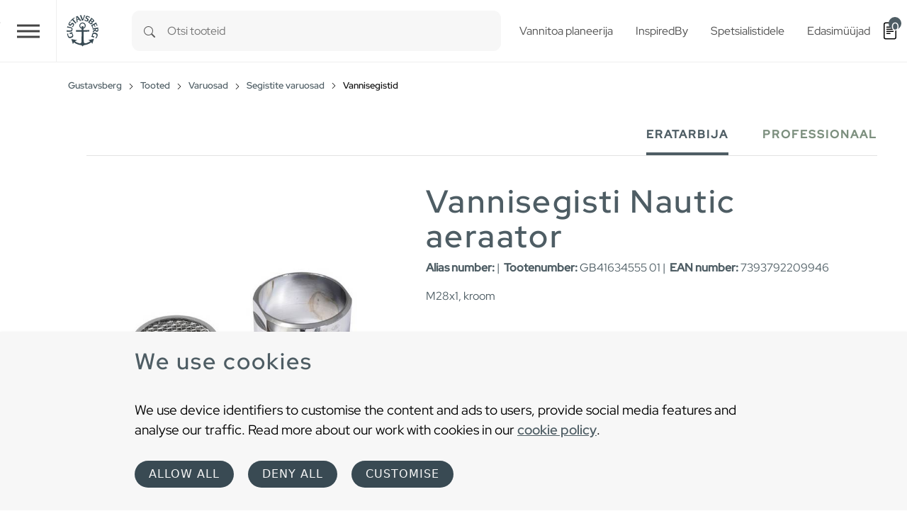

--- FILE ---
content_type: text/html; charset=utf-8
request_url: https://www.gustavsberg.com/ee/tooted/gustavsberg-varuosad/segistite-varuosad/vannisegistid/product/gb41634555-01/vannisegisti-nautic-aeraator-m28x1-kroom-11
body_size: 21285
content:
<!DOCTYPE html>
<html dir="ltr" lang="et-EE">
<head>

<meta charset="utf-8">
<!-- 
	t3kit10 | t3kit.com

	This website is powered by TYPO3 - inspiring people to share!
	TYPO3 is a free open source Content Management Framework initially created by Kasper Skaarhoj and licensed under GNU/GPL.
	TYPO3 is copyright 1998-2026 of Kasper Skaarhoj. Extensions are copyright of their respective owners.
	Information and contribution at https://typo3.org/
-->



<title>Vannisegisti Nautic aeraator M28x1, kroom - Gustavsberg</title>
<meta name="generator" content="TYPO3 CMS" />
<meta name="description" content="Siit leiad kõigi Gustavsbergi vannisegistide varuosad. Tuvasta valikust lihtsalt õige vannisegisti ja saad nimekirja kõigist saadaolevatest varuosadest." />
<meta name="viewport" content="width=device-width, initial-scale=1, shrink-to-fit=no" />
<meta name="twitter:card" content="summary" />


<link href="/typo3temp/assets/compressed/main-c7e181f24f-min.css" rel="stylesheet" type="text/css" >
<link onload="this.media='all'" media="print" href="/typo3temp/assets/compressed/lightbox--async-d9b68552e7-min.css" rel="stylesheet" type="text/css" >
<link href="/typo3temp/assets/compressed/pdf-8e484db927-min.css" rel="stylesheet" type="text/css" >



<script async="async" src="/typo3temp/assets/compressed/bootstrap--async-p1-66485cd955-min.js"></script>
<script async="async" src="/typo3temp/assets/compressed/swiperjs--async-p1-b7ebc7ec3b-min.js"></script>


<link rel="apple-touch-icon" sizes="180x180" href="/typo3conf/ext/theme_gbg/Resources/Public/assets/Favicons/apple-touch-icon.png?v=a74a79c">
<link rel="icon" type="image/png" sizes="32x32" href="/typo3conf/ext/theme_gbg/Resources/Public/assets/Favicons/favicon-32x32.png?v=a74a79c">
<link rel="icon" type="image/png" sizes="16x16" href="/typo3conf/ext/theme_gbg/Resources/Public/assets/Favicons/favicon-16x16.png?v=a74a79c">
<link rel="manifest" href="/typo3conf/ext/theme_gbg/Resources/Public/assets/Favicons/site.webmanifest?v=a74a79c">
<link rel="mask-icon" href="/typo3conf/ext/theme_gbg/Resources/Public/assets/Favicons/safari-pinned-tab.svg?v=a74a79c" color="#6d6d6d">
<link rel="shortcut icon" href="/typo3conf/ext/theme_gbg/Resources/Public/assets/Favicons/favicon.ico?v=a74a79c">
<meta name="msapplication-TileColor" content="#2b5797">
<meta name="msapplication-config" content="/typo3conf/ext/theme_gbg/Resources/Public/assets/Favicons/browserconfig.xml?v=a74a79c">
<meta name="theme-color" content="#ffffff"><!-- Google Tag Manager -->
<script>
(function(w,d,s,l,i){w[l]=w[l]||[];w[l].push({'gtm.start':
new Date().getTime(),event:'gtm.js'});var f=d.getElementsByTagName(s)[0],
j=d.createElement(s),dl=l!='dataLayer'?'&l='+l:'';j.async=true;j.src=
'https://www.googletagmanager.com/gtm.js?id='+i+dl;f.parentNode.insertBefore(j,f);
})(window,document,'script','dataLayer','GTM-PWNL4M');
</script>
<!-- End Google Tag Manager -->    <link rel="preload" href="/typo3conf/ext/theme_gbg/Resources/Public/Fonts/red-hat-display-v14-latin-regular.woff2" as="font" title="Red Hat Display" type="font/woff" crossorigin="anonymous" />
    <link rel="preload" href="/typo3conf/ext/theme_gbg/Resources/Public/Fonts/red-hat-display-v14-latin-500.woff2" as="font" title="Red Hat Display Medium" type="font/woff" crossorigin="anonymous" />
<link rel="canonical" href="https://www.gustavsberg.com/ee/tooted/gustavsberg-varuosad/segistite-varuosad/vannisegistid/product/gb41634555-01/vannisegisti-nautic-aeraator-m28x1-kroom-11"/>

<link rel="alternate" hreflang="sv-SE" href="https://www.gustavsberg.com/se/produkter/gustavsberg-reservdelar/blandare-reservdelar/badkarsblandare-reservdelar/product/gb41634555-01/stralsamlare-m28x1-krom-12"/>
<link rel="alternate" hreflang="en-us" href="https://www.gustavsberg.com/en/products/gustavsberg-spare-parts/spare-parts-faucets/bathtub-mixer/product/gb41634555-01/aerator-m28x1-chrome-12"/>
<link rel="alternate" hreflang="fi-FI" href="https://www.gustavsberg.com/fi/tuotteet/gustavsberg-varaosat/hanojen-varaosat/kylpyammehana/product/gb41634555-01/poresuutin-m28x1-kromi-10"/>
<link rel="alternate" hreflang="nb-NO" href="https://www.gustavsberg.com/no/produkter/gustavsberg-reservedeler/reservedeler-til-blandebatteri/badekar-mikser/product/gb41634555-01/stralesamler-m28x1-krom-13"/>
<link rel="alternate" hreflang="da-DK" href="https://www.gustavsberg.com/dk/produkter/gustavsberg-reservedele/armaturer/badekarsarmatur/product/gb41634555-01/perlator-m28x1-krom-11"/>
<link rel="alternate" hreflang="et-EE" href="https://www.gustavsberg.com/ee/tooted/gustavsberg-varuosad/segistite-varuosad/vannisegistid/product/gb41634555-01/vannisegisti-nautic-aeraator-m28x1-kroom-11"/>
<link rel="alternate" hreflang="lt-LT" href="https://www.gustavsberg.com/lt/produktai/gustavsberg-atsargines-dalys/maisytuvu-atsargines-dalys/vonios-maisytuvas/product/gb41634555-01/aeratorius-m28x1-chromas-3"/>
<link rel="alternate" hreflang="lv-LV" href="https://www.gustavsberg.com/lv/produkti/gustavsberg-rezerves-dalas/jaucekranu-rezerves-dalas/vannas-jaucejkranu-rezerves-dalas/product/gb41634555-01/aerators-m28x1-hroma-14"/>
<link rel="alternate" hreflang="x-default" href="https://www.gustavsberg.com/se/produkter/gustavsberg-reservdelar/blandare-reservdelar/badkarsblandare-reservdelar/product/gb41634555-01/stralsamlare-m28x1-krom-12"/>
<!-- This site is optimized with the Yoast SEO for TYPO3 plugin - https://yoast.com/typo3-extensions-seo/ -->
<script type="application/ld+json">[{"@context":"https:\/\/www.schema.org","@type":"BreadcrumbList","itemListElement":[{"@type":"ListItem","position":1,"item":{"@id":"https:\/\/www.gustavsberg.com\/ee\/","name":"Gustavsberg"}},{"@type":"ListItem","position":2,"item":{"@id":"https:\/\/www.gustavsberg.com\/ee\/tooted","name":"Tooted"}},{"@type":"ListItem","position":3,"item":{"@id":"https:\/\/www.gustavsberg.com\/ee\/tooted\/gustavsberg-varuosad","name":"Varuosad"}},{"@type":"ListItem","position":4,"item":{"@id":"https:\/\/www.gustavsberg.com\/ee\/tooted\/gustavsberg-varuosad\/segistite-varuosad","name":"Segistite varuosad"}},{"@type":"ListItem","position":5,"item":{"@id":"https:\/\/www.gustavsberg.com\/ee\/tooted\/gustavsberg-varuosad\/segistite-varuosad\/vannisegistid","name":"Vannisegistid"}}]}];</script>
</head>
<body>
<!-- Google Tag Manager (noscript) -->
<noscript><iframe src="https://www.googletagmanager.com/ns.html?id=GTM-PWNL4M"
height="0" width="0" style="display:none;visibility:hidden"></iframe></noscript>
<!-- End Google Tag Manager (noscript) -->  










<div id="top"></div>
<div class="offcanvas offcanvas-end" data-bs-scroll="true" data-bs-backdrop="false" tabindex="-1" id="offcanvasRight" aria-labelledby="offcanvasRightLabel">
  <div class="offcanvas-header">
    <button type="button" class="btn-close text-reset" data-bs-dismiss="offcanvas" aria-label="Close"></button>
  </div>
  <div class="offcanvas-body">
  </div>
</div>

  

  

<header class="header site-header  sticky-header">

  
    <div class="frame-default">
  

  <div id="c17064" class="ctype__siteHeader 0 0
    ">
    

    

    

  

  <div class="ce-site-header">

    

<div class="skip-link__wrp">
  <a href="#main" class="skip-link visually-hidden-focusable">
    Skip to main content
  </a>
</div>




    
      
    

    
      
        
      
    

    

    <div class="ce-site-header__main-navigation-wrp">

      

    
    <nav id="main-navigation"
      aria-label="Primary"
      class="main-navigation main-navigation-expand-xxl navbar">
      <div class="main-navigation__container
        main-navigation-toggler-left
         container-fluid">

        <button class="main-navigation-toggler collapsed" id="main-navigation-toggler" type="button" data-bs-toggle="collapse" data-bs-target="#mainNavigation" aria-controls="mainNavigation" aria-expanded="false" aria-label="Toggle navigation">
          <span class="main-navigation-toggler-icon"></span>
        </button>
        <div class="main-navigation__items-wrp collapse navbar-collapse " id="mainNavigation">
          <ul class="main-navigation__list  sticky-menu">

            
              
              
              
                <li class="main-navigation__item 182  active  dropdown  big-menu-wrp  ">

                  
                      

  <a href="#"
    id="navbarDropdown182"
    class="main-navigation__item-link
       dropdown-toggle"
    role="button"
    data-bs-toggle="dropdown"
    aria-expanded="false">
      Tooted
  </a>

  
      
  
  <div class="main-navigation__dropdown-item-list dropdown-menu big-menu-dropdown
     show-parent-link"
    aria-labelledby="navbarDropdown182" id="dropdown-big-menu-0">

    <div class=" container-fluid">
      
        
      
      <div class="row">
        
          
            <div class="col">
          
          
              
              <ul class="main-navigation__big-dropdown-item-list _sub-menu-level-2">
                <li class="main-navigation__dropdown-item-wrp  183">

                  
                      
                          
  <a href="/ee/tooted/wc"
    class="main-navigation__dropdown-item-link main-navigation__dropdown-item-parent-link-with-child  "
    
    
    >

    
        <span class="main-navigation__item-link-title">
          WC
        </span>
      
  </a>

                        
                    
                  
                    <a class="mobile-menu-toggler stretched-link collapsed" href="#" data-bs-toggle="collapse" data-bs-target="#child-1-183" aria-controls="child-1-183" aria-expanded="false" aria-label="Toggle mobile menu links">
                      <svg xmlns="http://www.w3.org/2000/svg" width="30" height="30" fill="currentColor" class="bi bi-plus" viewBox="0 0 16 16" focusable="false" aria-hidden="true">
  <path d="M8 4a.5.5 0 0 1 .5.5v3h3a.5.5 0 0 1 0 1h-3v3a.5.5 0 0 1-1 0v-3h-3a.5.5 0 0 1 0-1h3v-3A.5.5 0 0 1 8 4z"/>
</svg>
                    </a>
                  

                  
                  
                      <ul class="main-navigation__big-dropdown-item-list _sub-menu-level-3 collapse mobile-menu-links-collapse " id="child-1-183">
                        
                          
                            
                                <li class="main-navigation__dropdown-item  1995">
                                  
  <a href="/ee/tooted/wc/wc-potid"
    class="main-navigation__dropdown-item-link main-navigation__dropdown-item-child-link  "
    
    
    >

    
        <span class="main-navigation__item-link-title">
          WC potid
        </span>
      
  </a>

                                </li>
                              
                          
                        
                          
                            
                                <li class="main-navigation__dropdown-item  2024">
                                  
  <a href="/ee/tooted/wc/seinapott"
    class="main-navigation__dropdown-item-link main-navigation__dropdown-item-child-link  "
    
    
    >

    
        <span class="main-navigation__item-link-title">
          Seinapott
        </span>
      
  </a>

                                </li>
                              
                          
                        
                          
                            
                                <li class="main-navigation__dropdown-item  2001">
                                  
  <a href="/ee/tooted/wc/prill-lauad"
    class="main-navigation__dropdown-item-link main-navigation__dropdown-item-child-link  "
    
    
    >

    
        <span class="main-navigation__item-link-title">
          Prill-lauad
        </span>
      
  </a>

                                </li>
                              
                          
                        
                          
                            
                                <li class="main-navigation__dropdown-item  2417">
                                  
  <a href="/ee/tooted/wc/pissuaarid"
    class="main-navigation__dropdown-item-link main-navigation__dropdown-item-child-link  "
    
    
    >

    
        <span class="main-navigation__item-link-title">
          Pissuaarid
        </span>
      
  </a>

                                </li>
                              
                          
                        
                          
                            
                                <li class="main-navigation__dropdown-item  502">
                                  
  <a href="/ee/tooted/wc/erivajadustegainimestevannituba/invapotid"
    class="main-navigation__dropdown-item-link main-navigation__dropdown-item-child-link  "
    
    
    >

    
        <span class="main-navigation__item-link-title">
          Invapotid
        </span>
      
  </a>

                                </li>
                              
                          
                        
                          
                            
                                <li class="main-navigation__dropdown-item  503">
                                  
  <a href="/ee/tooted/wc/paigaldusraamid"
    class="main-navigation__dropdown-item-link main-navigation__dropdown-item-child-link  "
    
    
    >

    
        <span class="main-navigation__item-link-title">
          Paigaldusraamid
        </span>
      
  </a>

                                </li>
                              
                          
                        
                      </ul>
                  
                  
                </li>
              </ul>
              
            
          
        
          
          
              
              <ul class="main-navigation__big-dropdown-item-list _sub-menu-level-2">
                <li class="main-navigation__dropdown-item-wrp  184">

                  
                      
                          
  <a href="/ee/tooted/segistid"
    class="main-navigation__dropdown-item-link main-navigation__dropdown-item-parent-link-with-child  "
    
    
    >

    
        <span class="main-navigation__item-link-title">
          Segistid
        </span>
      
  </a>

                        
                    
                  
                    <a class="mobile-menu-toggler stretched-link collapsed" href="#" data-bs-toggle="collapse" data-bs-target="#child-2-184" aria-controls="child-2-184" aria-expanded="false" aria-label="Toggle mobile menu links">
                      <svg xmlns="http://www.w3.org/2000/svg" width="30" height="30" fill="currentColor" class="bi bi-plus" viewBox="0 0 16 16" focusable="false" aria-hidden="true">
  <path d="M8 4a.5.5 0 0 1 .5.5v3h3a.5.5 0 0 1 0 1h-3v3a.5.5 0 0 1-1 0v-3h-3a.5.5 0 0 1 0-1h3v-3A.5.5 0 0 1 8 4z"/>
</svg>
                    </a>
                  

                  
                  
                      <ul class="main-navigation__big-dropdown-item-list _sub-menu-level-3 collapse mobile-menu-links-collapse " id="child-2-184">
                        
                          
                            
                                <li class="main-navigation__dropdown-item  1987">
                                  
  <a href="/ee/tooted/segistid/valamusegistid"
    class="main-navigation__dropdown-item-link main-navigation__dropdown-item-child-link  "
    
    
    >

    
        <span class="main-navigation__item-link-title">
          Valamusegistid
        </span>
      
  </a>

                                </li>
                              
                          
                        
                          
                            
                                <li class="main-navigation__dropdown-item  2014">
                                  
  <a href="/ee/tooted/segistid/vannisegistid"
    class="main-navigation__dropdown-item-link main-navigation__dropdown-item-child-link  "
    
    
    >

    
        <span class="main-navigation__item-link-title">
          Vannisegistid
        </span>
      
  </a>

                                </li>
                              
                          
                        
                          
                            
                                <li class="main-navigation__dropdown-item  1998">
                                  
  <a href="/ee/tooted/segistid/dusisegistid"
    class="main-navigation__dropdown-item-link main-navigation__dropdown-item-child-link  "
    
    
    >

    
        <span class="main-navigation__item-link-title">
          Dušisegistid
        </span>
      
  </a>

                                </li>
                              
                          
                        
                          
                            
                                <li class="main-navigation__dropdown-item  1990">
                                  
  <a href="/ee/tooted/segistid/dusiliftid"
    class="main-navigation__dropdown-item-link main-navigation__dropdown-item-child-link  "
    
    
    >

    
        <span class="main-navigation__item-link-title">
          Dušiliftid
        </span>
      
  </a>

                                </li>
                              
                          
                        
                          
                            
                                <li class="main-navigation__dropdown-item  2006">
                                  
  <a href="/ee/tooted/segistid/koogisegistid"
    class="main-navigation__dropdown-item-link main-navigation__dropdown-item-child-link  "
    
    
    >

    
        <span class="main-navigation__item-link-title">
          Köögisegistid
        </span>
      
  </a>

                                </li>
                              
                          
                        
                          
                            
                                <li class="main-navigation__dropdown-item  2054">
                                  
  <a href="/ee/tooted/segistid/bideesegistid"
    class="main-navigation__dropdown-item-link main-navigation__dropdown-item-child-link  "
    
    
    >

    
        <span class="main-navigation__item-link-title">
          Bideesegistid
        </span>
      
  </a>

                                </li>
                              
                          
                        
                          
                            
                                <li class="main-navigation__dropdown-item  2106">
                                  
  <a href="/ee/tooted/segistid/segistid-tarvikud"
    class="main-navigation__dropdown-item-link main-navigation__dropdown-item-child-link  "
    
    
    >

    
        <span class="main-navigation__item-link-title">
          Segistitarvikud
        </span>
      
  </a>

                                </li>
                              
                          
                        
                          
                            
                                <li class="main-navigation__dropdown-item  506">
                                  
  <a href="/ee/tooted/wc/erivajadustegainimestevannituba/invasegistid"
    class="main-navigation__dropdown-item-link main-navigation__dropdown-item-child-link  "
    
    
    >

    
        <span class="main-navigation__item-link-title">
          Invasegistid
        </span>
      
  </a>

                                </li>
                              
                          
                        
                          
                            
                                <li class="main-navigation__dropdown-item  2074">
                                  
  <a href="/ee/koogisegisti-tarvikud"
    class="main-navigation__dropdown-item-link main-navigation__dropdown-item-child-link  "
    
    
    >

    
        <span class="main-navigation__item-link-title">
          Köögisegisti tarvikud
        </span>
      
  </a>

                                </li>
                              
                          
                        
                          
                            
                                <li class="main-navigation__dropdown-item  2036">
                                  
  <a href="/ee/vanni-ja-dusisegisti-tarvikud"
    class="main-navigation__dropdown-item-link main-navigation__dropdown-item-child-link  "
    
    
    >

    
        <span class="main-navigation__item-link-title">
          Vanni- ja dušisegisti tarvikud
        </span>
      
  </a>

                                </li>
                              
                          
                        
                          
                            
                                <li class="main-navigation__dropdown-item  2045">
                                  
  <a href="/ee/segisti-kinnitused"
    class="main-navigation__dropdown-item-link main-navigation__dropdown-item-child-link  "
    
    
    >

    
        <span class="main-navigation__item-link-title">
          Segisti tarvikud
        </span>
      
  </a>

                                </li>
                              
                          
                        
                          
                            
                                <li class="main-navigation__dropdown-item  2016">
                                  
  <a href="/ee/tooriistad"
    class="main-navigation__dropdown-item-link main-navigation__dropdown-item-child-link  "
    
    
    >

    
        <span class="main-navigation__item-link-title">
          Tööriistad
        </span>
      
  </a>

                                </li>
                              
                          
                        
                          
                            
                                <li class="main-navigation__dropdown-item  2148">
                                  
  <a href="/ee/tooted/segistid/segisti-kinnitused"
    class="main-navigation__dropdown-item-link main-navigation__dropdown-item-child-link  "
    
    
    >

    
        <span class="main-navigation__item-link-title">
          Segisti kinnitused
        </span>
      
  </a>

                                </li>
                              
                          
                        
                      </ul>
                  
                  
                </li>
              </ul>
              
            
          
        
          
          
              
              <ul class="main-navigation__big-dropdown-item-list _sub-menu-level-2">
                <li class="main-navigation__dropdown-item-wrp  185">

                  
                      
                          
  <a href="/ee/tooted/valamudjavaikevalamud"
    class="main-navigation__dropdown-item-link main-navigation__dropdown-item-parent-link-with-child  "
    
    
    >

    
        <span class="main-navigation__item-link-title">
          Valamud ja väikevalamud
        </span>
      
  </a>

                        
                    
                  
                    <a class="mobile-menu-toggler stretched-link collapsed" href="#" data-bs-toggle="collapse" data-bs-target="#child-3-185" aria-controls="child-3-185" aria-expanded="false" aria-label="Toggle mobile menu links">
                      <svg xmlns="http://www.w3.org/2000/svg" width="30" height="30" fill="currentColor" class="bi bi-plus" viewBox="0 0 16 16" focusable="false" aria-hidden="true">
  <path d="M8 4a.5.5 0 0 1 .5.5v3h3a.5.5 0 0 1 0 1h-3v3a.5.5 0 0 1-1 0v-3h-3a.5.5 0 0 1 0-1h3v-3A.5.5 0 0 1 8 4z"/>
</svg>
                    </a>
                  

                  
                  
                      <ul class="main-navigation__big-dropdown-item-list _sub-menu-level-3 collapse mobile-menu-links-collapse " id="child-3-185">
                        
                          
                            
                                <li class="main-navigation__dropdown-item  2047">
                                  
  <a href="/ee/tooted/valamudjavaikevalamud/valamudlaius50cm"
    class="main-navigation__dropdown-item-link main-navigation__dropdown-item-child-link  "
    
    
    >

    
        <span class="main-navigation__item-link-title">
          Valamud (laius &gt;50 cm)
        </span>
      
  </a>

                                </li>
                              
                          
                        
                          
                            
                                <li class="main-navigation__dropdown-item  1976">
                                  
  <a href="/ee/tooted/valamudjavaikevalamud/vaikevalamudlaius"
    class="main-navigation__dropdown-item-link main-navigation__dropdown-item-child-link  "
    
    
    >

    
        <span class="main-navigation__item-link-title">
          Väikevalamud (laius &lt;50 cm)
        </span>
      
  </a>

                                </li>
                              
                          
                        
                          
                            
                                <li class="main-navigation__dropdown-item  1978">
                                  
  <a href="/ee/tooted/valamudjavaikevalamud/valamudtootasapindadele"
    class="main-navigation__dropdown-item-link main-navigation__dropdown-item-child-link  "
    
    
    >

    
        <span class="main-navigation__item-link-title">
          Valamud töötasapindadele
        </span>
      
  </a>

                                </li>
                              
                          
                        
                          
                            
                                <li class="main-navigation__dropdown-item  2013">
                                  
  <a href="/ee/tooted/valamudjavaikevalamud/valamutarvikud"
    class="main-navigation__dropdown-item-link main-navigation__dropdown-item-child-link  "
    
    
    >

    
        <span class="main-navigation__item-link-title">
          Valamutarvikud
        </span>
      
  </a>

                                </li>
                              
                          
                        
                          
                            
                                <li class="main-navigation__dropdown-item  492">
                                  
  <a href="/ee/tooted/wc/erivajadustegainimestevannituba/invavalamud"
    class="main-navigation__dropdown-item-link main-navigation__dropdown-item-child-link  "
    
    
    >

    
        <span class="main-navigation__item-link-title">
          Invavalamud
        </span>
      
  </a>

                                </li>
                              
                          
                        
                      </ul>
                  
                  
                </li>
              </ul>
              
            
          
        
          
          
              
              <ul class="main-navigation__big-dropdown-item-list _sub-menu-level-2">
                <li class="main-navigation__dropdown-item-wrp  186">

                  
                      
                          
  <a href="/ee/tooted/vannid"
    class="main-navigation__dropdown-item-link main-navigation__dropdown-item-parent-link-with-child  "
    
    
    >

    
        <span class="main-navigation__item-link-title">
          Vannid
        </span>
      
  </a>

                        
                    
                  
                    <a class="mobile-menu-toggler stretched-link collapsed" href="#" data-bs-toggle="collapse" data-bs-target="#child-4-186" aria-controls="child-4-186" aria-expanded="false" aria-label="Toggle mobile menu links">
                      <svg xmlns="http://www.w3.org/2000/svg" width="30" height="30" fill="currentColor" class="bi bi-plus" viewBox="0 0 16 16" focusable="false" aria-hidden="true">
  <path d="M8 4a.5.5 0 0 1 .5.5v3h3a.5.5 0 0 1 0 1h-3v3a.5.5 0 0 1-1 0v-3h-3a.5.5 0 0 1 0-1h3v-3A.5.5 0 0 1 8 4z"/>
</svg>
                    </a>
                  

                  
                  
                      <ul class="main-navigation__big-dropdown-item-list _sub-menu-level-3 collapse mobile-menu-links-collapse " id="child-4-186">
                        
                          
                            
                                <li class="main-navigation__dropdown-item  1993">
                                  
  <a href="/ee/tooted/vannid/esikuljega-vann"
    class="main-navigation__dropdown-item-link main-navigation__dropdown-item-child-link  "
    
    
    >

    
        <span class="main-navigation__item-link-title">
          Esiküljega vann
        </span>
      
  </a>

                                </li>
                              
                          
                        
                          
                            
                                <li class="main-navigation__dropdown-item  2000">
                                  
  <a href="/ee/tooted/vannid/kappadegavannid"
    class="main-navigation__dropdown-item-link main-navigation__dropdown-item-child-link  "
    
    
    >

    
        <span class="main-navigation__item-link-title">
          Käppadega vannid
        </span>
      
  </a>

                                </li>
                              
                          
                        
                          
                            
                                <li class="main-navigation__dropdown-item  2052">
                                  
  <a href="/ee/tooted/vannid/sisseehitatavadvannid"
    class="main-navigation__dropdown-item-link main-navigation__dropdown-item-child-link  "
    
    
    >

    
        <span class="main-navigation__item-link-title">
          Sisseehitatud vann
        </span>
      
  </a>

                                </li>
                              
                          
                        
                          
                            
                                <li class="main-navigation__dropdown-item  2004">
                                  
  <a href="/ee/tooted/vannid/paneelitavannid"
    class="main-navigation__dropdown-item-link main-navigation__dropdown-item-child-link  "
    
    
    >

    
        <span class="main-navigation__item-link-title">
          Paneelita vannid
        </span>
      
  </a>

                                </li>
                              
                          
                        
                          
                            
                                <li class="main-navigation__dropdown-item  2005">
                                  
  <a href="/ee/tooted/vannid/vannipaneelid"
    class="main-navigation__dropdown-item-link main-navigation__dropdown-item-child-link  "
    
    
    >

    
        <span class="main-navigation__item-link-title">
          Vannipaneelid
        </span>
      
  </a>

                                </li>
                              
                          
                        
                          
                            
                                <li class="main-navigation__dropdown-item  2207">
                                  
  <a href="/ee/tooted/vannid/istevannid"
    class="main-navigation__dropdown-item-link main-navigation__dropdown-item-child-link  "
    
    
    >

    
        <span class="main-navigation__item-link-title">
          Istevannid
        </span>
      
  </a>

                                </li>
                              
                          
                        
                      </ul>
                  
                  
                </li>
              </ul>
              
            
          
        
          
          
              
              <ul class="main-navigation__big-dropdown-item-list _sub-menu-level-2">
                <li class="main-navigation__dropdown-item-wrp  187">

                  
                      
                          
  <a href="/ee/tooted/vannitoamoobel"
    class="main-navigation__dropdown-item-link main-navigation__dropdown-item-parent-link-with-child  "
    
    
    >

    
        <span class="main-navigation__item-link-title">
          Vannitoa mööbel
        </span>
      
  </a>

                        
                    
                  
                    <a class="mobile-menu-toggler stretched-link collapsed" href="#" data-bs-toggle="collapse" data-bs-target="#child-5-187" aria-controls="child-5-187" aria-expanded="false" aria-label="Toggle mobile menu links">
                      <svg xmlns="http://www.w3.org/2000/svg" width="30" height="30" fill="currentColor" class="bi bi-plus" viewBox="0 0 16 16" focusable="false" aria-hidden="true">
  <path d="M8 4a.5.5 0 0 1 .5.5v3h3a.5.5 0 0 1 0 1h-3v3a.5.5 0 0 1-1 0v-3h-3a.5.5 0 0 1 0-1h3v-3A.5.5 0 0 1 8 4z"/>
</svg>
                    </a>
                  

                  
                  
                      <ul class="main-navigation__big-dropdown-item-list _sub-menu-level-3 collapse mobile-menu-links-collapse " id="child-5-187">
                        
                          
                            
                                <li class="main-navigation__dropdown-item  1994">
                                  
  <a href="/ee/tooted/vannitoamoobel/valamukapp"
    class="main-navigation__dropdown-item-link main-navigation__dropdown-item-child-link  "
    
    
    >

    
        <span class="main-navigation__item-link-title">
          Valamukapp
        </span>
      
  </a>

                                </li>
                              
                          
                        
                          
                            
                                <li class="main-navigation__dropdown-item  2020">
                                  
  <a href="/ee/tooted/vannitoamoobel/vannitoakapp"
    class="main-navigation__dropdown-item-link main-navigation__dropdown-item-child-link  "
    
    
    >

    
        <span class="main-navigation__item-link-title">
          Vannitoakapp
        </span>
      
  </a>

                                </li>
                              
                          
                        
                          
                            
                                <li class="main-navigation__dropdown-item  2034">
                                  
  <a href="/ee/tooted/vannitoamoobel/peegelkapid"
    class="main-navigation__dropdown-item-link main-navigation__dropdown-item-child-link  "
    
    
    >

    
        <span class="main-navigation__item-link-title">
          Peegelkapid
        </span>
      
  </a>

                                </li>
                              
                          
                        
                          
                            
                                <li class="main-navigation__dropdown-item  2129">
                                  
  <a href="/ee/tooted/vannitoamoobel/peeglid"
    class="main-navigation__dropdown-item-link main-navigation__dropdown-item-child-link  "
    
    
    >

    
        <span class="main-navigation__item-link-title">
          Peeglid
        </span>
      
  </a>

                                </li>
                              
                          
                        
                          
                            
                                <li class="main-navigation__dropdown-item  1981">
                                  
  <a href="/ee/tooted/vannitoamoobel/kaepidemedvannitoakapile"
    class="main-navigation__dropdown-item-link main-navigation__dropdown-item-child-link  "
    
    
    >

    
        <span class="main-navigation__item-link-title">
          Käepidemed vannitoakapile
        </span>
      
  </a>

                                </li>
                              
                          
                        
                          
                            
                                <li class="main-navigation__dropdown-item  1982">
                                  
  <a href="/ee/tooted/vannitoamoobel/moobli-tarvikud"
    class="main-navigation__dropdown-item-link main-navigation__dropdown-item-child-link  "
    
    
    >

    
        <span class="main-navigation__item-link-title">
          Mööblitarvikud
        </span>
      
  </a>

                                </li>
                              
                          
                        
                      </ul>
                  
                  
                </li>
              </ul>
              
            
          
        
          
          
              
              <ul class="main-navigation__big-dropdown-item-list _sub-menu-level-2">
                <li class="main-navigation__dropdown-item-wrp  188">

                  
                      
                          
  <a href="/ee/tooted/dusinurgad"
    class="main-navigation__dropdown-item-link main-navigation__dropdown-item-parent-link-with-child  "
    
    
    >

    
        <span class="main-navigation__item-link-title">
          Dušinurgad
        </span>
      
  </a>

                        
                    
                  
                    <a class="mobile-menu-toggler stretched-link collapsed" href="#" data-bs-toggle="collapse" data-bs-target="#child-6-188" aria-controls="child-6-188" aria-expanded="false" aria-label="Toggle mobile menu links">
                      <svg xmlns="http://www.w3.org/2000/svg" width="30" height="30" fill="currentColor" class="bi bi-plus" viewBox="0 0 16 16" focusable="false" aria-hidden="true">
  <path d="M8 4a.5.5 0 0 1 .5.5v3h3a.5.5 0 0 1 0 1h-3v3a.5.5 0 0 1-1 0v-3h-3a.5.5 0 0 1 0-1h3v-3A.5.5 0 0 1 8 4z"/>
</svg>
                    </a>
                  

                  
                  
                      <ul class="main-navigation__big-dropdown-item-list _sub-menu-level-3 collapse mobile-menu-links-collapse " id="child-6-188">
                        
                          
                            
                                <li class="main-navigation__dropdown-item  1991">
                                  
  <a href="/ee/tooted/dusinurgad/duss-uksed-ja-dusiseinad"
    class="main-navigation__dropdown-item-link main-navigation__dropdown-item-child-link  "
    
    
    >

    
        <span class="main-navigation__item-link-title">
          Dušiuksed ja dušiseinad
        </span>
      
  </a>

                                </li>
                              
                          
                        
                          
                            
                                <li class="main-navigation__dropdown-item  2079">
                                  
  <a href="/ee/tooted/dusinurgad/peadusigadusikomplketid"
    class="main-navigation__dropdown-item-link main-navigation__dropdown-item-child-link  "
    
    
    >

    
        <span class="main-navigation__item-link-title">
          Peadušiga dušikomplketid
        </span>
      
  </a>

                                </li>
                              
                          
                        
                          
                            
                                <li class="main-navigation__dropdown-item  496">
                                  
  <a href="/ee/tooted/segistid/dusisegistid"
    class="main-navigation__dropdown-item-link main-navigation__dropdown-item-child-link  "
    
    
    >

    
        <span class="main-navigation__item-link-title">
          Dušisegistid
        </span>
      
  </a>

                                </li>
                              
                          
                        
                          
                            
                                <li class="main-navigation__dropdown-item  507">
                                  
  <a href="/ee/tooted/segistid/dusiliftid"
    class="main-navigation__dropdown-item-link main-navigation__dropdown-item-child-link  "
    
    
    >

    
        <span class="main-navigation__item-link-title">
          Dušiliftid
        </span>
      
  </a>

                                </li>
                              
                          
                        
                          
                            
                                <li class="main-navigation__dropdown-item  2032">
                                  
  <a href="/ee/tooted/dusinurgad/dusitarvikud"
    class="main-navigation__dropdown-item-link main-navigation__dropdown-item-child-link  "
    
    
    >

    
        <span class="main-navigation__item-link-title">
          Dušitarvikud
        </span>
      
  </a>

                                </li>
                              
                          
                        
                      </ul>
                  
                  
                </li>
              </ul>
              
            
          
        
          
          
              
              <ul class="main-navigation__big-dropdown-item-list _sub-menu-level-2">
                <li class="main-navigation__dropdown-item-wrp  active 210">

                  
                      
                          
  <a href="/ee/tooted/gustavsberg-varuosad"
    class="main-navigation__dropdown-item-link main-navigation__dropdown-item-parent-link-with-child   active"
    
    
    >

    
        <span class="main-navigation__item-link-title">
          Varuosad
        </span>
      
  </a>

                        
                    
                  
                    <a class="mobile-menu-toggler stretched-link collapsed" href="#" data-bs-toggle="collapse" data-bs-target="#child-7-210" aria-controls="child-7-210" aria-expanded="false" aria-label="Toggle mobile menu links">
                      <svg xmlns="http://www.w3.org/2000/svg" width="30" height="30" fill="currentColor" class="bi bi-plus" viewBox="0 0 16 16" focusable="false" aria-hidden="true">
  <path d="M8 4a.5.5 0 0 1 .5.5v3h3a.5.5 0 0 1 0 1h-3v3a.5.5 0 0 1-1 0v-3h-3a.5.5 0 0 1 0-1h3v-3A.5.5 0 0 1 8 4z"/>
</svg>
                    </a>
                  

                  
                  
                      <ul class="main-navigation__big-dropdown-item-list _sub-menu-level-3 collapse mobile-menu-links-collapse " id="child-7-210">
                        
                          
                            
                                <li class="main-navigation__dropdown-item  313">
                                  
  <a href="/ee/tooted/gustavsberg-varuosad/wc-pottide-varuosad"
    class="main-navigation__dropdown-item-link main-navigation__dropdown-item-child-link  "
    
    
    >

    
        <span class="main-navigation__item-link-title">
          WC-pottide varuosad
        </span>
      
  </a>

                                </li>
                              
                          
                        
                          
                            
                                <li class="main-navigation__dropdown-item  active 317">
                                  
  <a href="/ee/tooted/gustavsberg-varuosad/segistite-varuosad"
    class="main-navigation__dropdown-item-link main-navigation__dropdown-item-child-link   active"
    
    
    >

    
        <span class="main-navigation__item-link-title">
          Segistite varuosad
        </span>
      
  </a>

                                </li>
                              
                          
                        
                          
                            
                                <li class="main-navigation__dropdown-item  324">
                                  
  <a href="/ee/tooted/gustavsberg-varuosad/vannide-varuosad"
    class="main-navigation__dropdown-item-link main-navigation__dropdown-item-child-link  "
    
    
    >

    
        <span class="main-navigation__item-link-title">
          Vannide varuosad
        </span>
      
  </a>

                                </li>
                              
                          
                        
                          
                            
                                <li class="main-navigation__dropdown-item  327">
                                  
  <a href="/ee/tooted/gustavsberg-varuosad/vannitoamoobli-varuosad"
    class="main-navigation__dropdown-item-link main-navigation__dropdown-item-child-link  "
    
    
    >

    
        <span class="main-navigation__item-link-title">
          Vannitoamööbli varuosad
        </span>
      
  </a>

                                </li>
                              
                          
                        
                          
                            
                                <li class="main-navigation__dropdown-item  331">
                                  
  <a href="/ee/tooted/gustavsberg-varuosad/dusinurkade-varuosad"
    class="main-navigation__dropdown-item-link main-navigation__dropdown-item-child-link  "
    
    
    >

    
        <span class="main-navigation__item-link-title">
          Dušinurkade varuosad
        </span>
      
  </a>

                                </li>
                              
                          
                        
                      </ul>
                  
                  
                </li>
              </ul>
              
            
          
        
          
          
              
              <ul class="main-navigation__big-dropdown-item-list _sub-menu-level-2">
                <li class="main-navigation__dropdown-item-wrp  2033">

                  
                      
                          
  <a href="/ee/tooted/vannitoatarvikud"
    class="main-navigation__dropdown-item-link  "
    
    
    >

    
        <span class="main-navigation__item-link-title">
          Vannitoatarvikud
        </span>
      
  </a>

                        
                    
                  

                  
                  
                      <ul class="main-navigation__big-dropdown-item-list _sub-menu-level-3 collapse mobile-menu-links-collapse " id="child-8-2033">
                        
                      </ul>
                  
                  
                </li>
              </ul>
              
            
          
        
          
          
              
              <ul class="main-navigation__big-dropdown-item-list _sub-menu-level-2">
                <li class="main-navigation__dropdown-item-wrp  501">

                  
                      
                          
  <a href="/ee/tooted/wc/erivajadustegainimestevannituba"
    class="main-navigation__dropdown-item-link main-navigation__dropdown-item-parent-link-with-child  "
    
    
    >

    
        <span class="main-navigation__item-link-title">
          Erivajadustega inimeste vannituba
        </span>
      
  </a>

                        
                    
                  
                    <a class="mobile-menu-toggler stretched-link collapsed" href="#" data-bs-toggle="collapse" data-bs-target="#child-9-501" aria-controls="child-9-501" aria-expanded="false" aria-label="Toggle mobile menu links">
                      <svg xmlns="http://www.w3.org/2000/svg" width="30" height="30" fill="currentColor" class="bi bi-plus" viewBox="0 0 16 16" focusable="false" aria-hidden="true">
  <path d="M8 4a.5.5 0 0 1 .5.5v3h3a.5.5 0 0 1 0 1h-3v3a.5.5 0 0 1-1 0v-3h-3a.5.5 0 0 1 0-1h3v-3A.5.5 0 0 1 8 4z"/>
</svg>
                    </a>
                  

                  
                  
                      <ul class="main-navigation__big-dropdown-item-list _sub-menu-level-3 collapse mobile-menu-links-collapse " id="child-9-501">
                        
                          
                            
                                <li class="main-navigation__dropdown-item  1971">
                                  
  <a href="/ee/tooted/wc/erivajadustegainimestevannituba/invavalamud"
    class="main-navigation__dropdown-item-link main-navigation__dropdown-item-child-link  "
    
    
    >

    
        <span class="main-navigation__item-link-title">
          Invavalamud
        </span>
      
  </a>

                                </li>
                              
                          
                        
                          
                            
                                <li class="main-navigation__dropdown-item  2041">
                                  
  <a href="/ee/tooted/wc/erivajadustegainimestevannituba/invapotid"
    class="main-navigation__dropdown-item-link main-navigation__dropdown-item-child-link  "
    
    
    >

    
        <span class="main-navigation__item-link-title">
          Invapotid
        </span>
      
  </a>

                                </li>
                              
                          
                        
                          
                            
                                <li class="main-navigation__dropdown-item  2007">
                                  
  <a href="/ee/tooted/wc/erivajadustegainimestevannituba/invasegistid"
    class="main-navigation__dropdown-item-link main-navigation__dropdown-item-child-link  "
    
    
    >

    
        <span class="main-navigation__item-link-title">
          Invasegistid
        </span>
      
  </a>

                                </li>
                              
                          
                        
                          
                            
                                <li class="main-navigation__dropdown-item  2293">
                                  
  <a href="/ee/tooted/wc/erivajadustegainimestevannituba/tugikaepidemed"
    class="main-navigation__dropdown-item-link main-navigation__dropdown-item-child-link  "
    
    
    >

    
        <span class="main-navigation__item-link-title">
          Tugikäepidemed
        </span>
      
  </a>

                                </li>
                              
                          
                        
                      </ul>
                  
                  
                </li>
              </ul>
              
            
          
        
          
          
              
              <ul class="main-navigation__big-dropdown-item-list _sub-menu-level-2">
                <li class="main-navigation__dropdown-item-wrp  189">

                  
                      
                          
  <a href="/ee/tooted/meie-populaarsed-vannitoaseeriad"
    class="main-navigation__dropdown-item-link main-navigation__dropdown-item-parent-link-with-child  "
    
    
    >

    
        <span class="main-navigation__item-link-title">
          Populaarsed vannitoaseeriad
        </span>
      
  </a>

                        
                    
                  
                    <a class="mobile-menu-toggler stretched-link collapsed" href="#" data-bs-toggle="collapse" data-bs-target="#child-10-189" aria-controls="child-10-189" aria-expanded="false" aria-label="Toggle mobile menu links">
                      <svg xmlns="http://www.w3.org/2000/svg" width="30" height="30" fill="currentColor" class="bi bi-plus" viewBox="0 0 16 16" focusable="false" aria-hidden="true">
  <path d="M8 4a.5.5 0 0 1 .5.5v3h3a.5.5 0 0 1 0 1h-3v3a.5.5 0 0 1-1 0v-3h-3a.5.5 0 0 1 0-1h3v-3A.5.5 0 0 1 8 4z"/>
</svg>
                    </a>
                  

                  
                  
                      <ul class="main-navigation__big-dropdown-item-list _sub-menu-level-3 collapse mobile-menu-links-collapse nav-row" id="child-10-189">
                        
                          
                            
                                <li class="main-navigation__dropdown-item col-lg-6  298">
                                  
  <a href="/ee/tooted/meie-populaarsed-vannitoaseeriad/vannitoasari-atlantic"
    class="main-navigation__dropdown-item-link main-navigation__dropdown-item-child-link  "
    
    
    >

    
      <img class="main-navigation__dropdown-item-link main-navigation__dropdown-item-child-link-item-image img-fluid d-none d-lg-block" src="/fileadmin/uploads/Website_Interior_Pictures__general_/Bathroom/Bathroom_Series/Atlantic/Atlantic_washbasin_mixer.jpg" width="240" height="149" loading="lazy" alt="" />
    

    
        <span class="main-navigation__item-link-title">
          Atlantic
        </span>
      
  </a>

                                </li>
                              
                          
                        
                          
                            
                                <li class="main-navigation__dropdown-item  305">
                                  
  <a href="/ee/tooted/meie-populaarsed-vannitoaseeriad/artic"
    class="main-navigation__dropdown-item-link main-navigation__dropdown-item-child-link  "
    
    
    >

    
        <span class="main-navigation__item-link-title">
          Artic
        </span>
      
  </a>

                                </li>
                              
                          
                        
                          
                            
                                <li class="main-navigation__dropdown-item  31967">
                                  
  <a href="/ee/tooted/meie-populaarsed-vannitoaseeriad/ducentic"
    class="main-navigation__dropdown-item-link main-navigation__dropdown-item-child-link  "
    
    
    >

    
        <span class="main-navigation__item-link-title">
          Ducentic
        </span>
      
  </a>

                                </li>
                              
                          
                        
                          
                            
                                <li class="main-navigation__dropdown-item col-lg-6  301">
                                  
  <a href="/ee/tooted/meie-populaarsed-vannitoaseeriad/epic"
    class="main-navigation__dropdown-item-link main-navigation__dropdown-item-child-link  "
    
    
    >

    
      <img class="main-navigation__dropdown-item-link main-navigation__dropdown-item-child-link-item-image img-fluid d-none d-lg-block" src="/fileadmin/user_upload/gustavsberg-epic-menu-240x149.jpg" width="240" height="149" loading="lazy" alt="" />
    

    
        <span class="main-navigation__item-link-title">
          Epic
        </span>
      
  </a>

                                </li>
                              
                          
                        
                          
                            
                                <li class="main-navigation__dropdown-item col-lg-6  304">
                                  
  <a href="/ee/tooted/meie-populaarsed-vannitoaseeriad/estetic"
    class="main-navigation__dropdown-item-link main-navigation__dropdown-item-child-link  "
    
    
    >

    
      <img class="main-navigation__dropdown-item-link main-navigation__dropdown-item-child-link-item-image img-fluid d-none d-lg-block" src="/fileadmin/user_upload/Estetic_Popular.png" width="240" height="149" loading="lazy" alt="" />
    

    
        <span class="main-navigation__item-link-title">
          Estetic
        </span>
      
  </a>

                                </li>
                              
                          
                        
                          
                            
                                <li class="main-navigation__dropdown-item col-lg-6  302">
                                  
  <a href="/ee/tooted/meie-populaarsed-vannitoaseeriad/graphic"
    class="main-navigation__dropdown-item-link main-navigation__dropdown-item-child-link  "
    
    
    >

    
      <img class="main-navigation__dropdown-item-link main-navigation__dropdown-item-child-link-item-image img-fluid d-none d-lg-block" src="/fileadmin/user_upload/Badrumsserie-Graphi-240x149.jpg" width="240" height="147" loading="lazy" alt="" />
    

    
        <span class="main-navigation__item-link-title">
          Graphic
        </span>
      
  </a>

                                </li>
                              
                          
                        
                          
                            
                                <li class="main-navigation__dropdown-item col-lg-6  310">
                                  
  <a href="/ee/tooted/graphic-base"
    class="main-navigation__dropdown-item-link main-navigation__dropdown-item-child-link  "
    
    
    >

    
      <img class="main-navigation__dropdown-item-link main-navigation__dropdown-item-child-link-item-image img-fluid d-none d-lg-block" src="/fileadmin/user_upload/gustavsberg-graphic-base-bathroom-240x149.jpg" width="240" height="149" loading="lazy" alt="" />
    

    
        <span class="main-navigation__item-link-title">
          Graphic Base
        </span>
      
  </a>

                                </li>
                              
                          
                        
                          
                            
                                <li class="main-navigation__dropdown-item col-lg-6  299">
                                  
  <a href="/ee/tooted/meie-populaarsed-vannitoaseeriad/nautic"
    class="main-navigation__dropdown-item-link main-navigation__dropdown-item-child-link  "
    
    
    >

    
      <img class="main-navigation__dropdown-item-link main-navigation__dropdown-item-child-link-item-image img-fluid d-none d-lg-block" src="/fileadmin/user_upload/Nautic_Popular.png" width="240" height="149" loading="lazy" alt="" />
    

    
        <span class="main-navigation__item-link-title">
          Nautic
        </span>
      
  </a>

                                </li>
                              
                          
                        
                          
                            
                                <li class="main-navigation__dropdown-item col-lg-6  306">
                                  
  <a href="/ee/tooted/meie-populaarsed-vannitoaseeriad/nordic3"
    class="main-navigation__dropdown-item-link main-navigation__dropdown-item-child-link  "
    
    
    >

    
      <img class="main-navigation__dropdown-item-link main-navigation__dropdown-item-child-link-item-image img-fluid d-none d-lg-block" src="/fileadmin/user_upload/Nordic3_Popular.png" width="240" height="149" loading="lazy" alt="" />
    

    
        <span class="main-navigation__item-link-title">
          Nordic³
        </span>
      
  </a>

                                </li>
                              
                          
                        
                      </ul>
                  
                  
                </li>
              </ul>
              
            
          
        
          
          
              
              <ul class="main-navigation__big-dropdown-item-list _sub-menu-level-2">
                <li class="main-navigation__dropdown-item-wrp  371">

                  
                      
                          
  <a href="/ee/meist/miks-just-gustavsberg/innovatsioon/hygienic-flush"
    class="main-navigation__dropdown-item-link main-navigation__dropdown-item-parent-link-with-child  "
    
    
    >

    
        <span class="main-navigation__item-link-title">
          Innovatsioon
        </span>
      
  </a>

                        
                    
                  
                    <a class="mobile-menu-toggler stretched-link collapsed" href="#" data-bs-toggle="collapse" data-bs-target="#child-11-371" aria-controls="child-11-371" aria-expanded="false" aria-label="Toggle mobile menu links">
                      <svg xmlns="http://www.w3.org/2000/svg" width="30" height="30" fill="currentColor" class="bi bi-plus" viewBox="0 0 16 16" focusable="false" aria-hidden="true">
  <path d="M8 4a.5.5 0 0 1 .5.5v3h3a.5.5 0 0 1 0 1h-3v3a.5.5 0 0 1-1 0v-3h-3a.5.5 0 0 1 0-1h3v-3A.5.5 0 0 1 8 4z"/>
</svg>
                    </a>
                  

                  
                  
                      <ul class="main-navigation__big-dropdown-item-list _sub-menu-level-3 collapse mobile-menu-links-collapse " id="child-11-371">
                        
                          
                            
                                <li class="main-navigation__dropdown-item  372">
                                  
  <a href="/ee/meist/miks-just-gustavsberg/innovatsioon/hygienic-flush"
    class="main-navigation__dropdown-item-link main-navigation__dropdown-item-child-link  "
    
    
    >

    
        <span class="main-navigation__item-link-title">
          Hygienic Flush
        </span>
      
  </a>

                                </li>
                              
                          
                        
                          
                            
                                <li class="main-navigation__dropdown-item  32065">
                                  
  <a href="/ee/meist/miks-just-gustavsberg/innovatsioon/hygienictwist"
    class="main-navigation__dropdown-item-link main-navigation__dropdown-item-child-link  "
    
    
    >

    
        <span class="main-navigation__item-link-title">
          HygienicTwist
        </span>
      
  </a>

                                </li>
                              
                          
                        
                          
                            
                                <li class="main-navigation__dropdown-item  373">
                                  
  <a href="/ee/meist/miks-just-gustavsberg/innovatsioon/ceramicplus"
    class="main-navigation__dropdown-item-link main-navigation__dropdown-item-child-link  "
    
    
    >

    
        <span class="main-navigation__item-link-title">
          CeramicPlus
        </span>
      
  </a>

                                </li>
                              
                          
                        
                      </ul>
                  
                  
                </li>
              </ul>
              
            
          
        
          
          
              
              <ul class="main-navigation__big-dropdown-item-list _sub-menu-level-2">
                <li class="main-navigation__dropdown-item-wrp  245">

                  
                      
                          
  <a href="/ee/meist/targad-sumbolid"
    class="main-navigation__dropdown-item-link  "
    
    
    >

    
        <span class="main-navigation__item-link-title">
          Targad sümbolid
        </span>
      
  </a>

                        
                    
                  

                  
                  
                      <ul class="main-navigation__big-dropdown-item-list _sub-menu-level-3 collapse mobile-menu-links-collapse " id="child-12-245">
                        
                      </ul>
                  
                  
                </li>
              </ul>
              
            
          
            </div>
          
        
      </div>
    </div>
  </div>

    


                    

                </li>
              
            
              
              
              
                <li class="main-navigation__item 191   dropdown  big-menu-wrp  ">

                  
                      

  <a href="#"
    id="navbarDropdown191"
    class="main-navigation__item-link
       dropdown-toggle"
    role="button"
    data-bs-toggle="dropdown"
    aria-expanded="false">
      Planeerimine ja paigaldus
  </a>

  
      
  
  <div class="main-navigation__dropdown-item-list dropdown-menu big-menu-dropdown
    "
    aria-labelledby="navbarDropdown191" id="dropdown-big-menu-1">

    <div class=" container-fluid">
      
      <div class="row">
        
          
            <div class="col">
          
          
              
              <ul class="main-navigation__big-dropdown-item-list _sub-menu-level-2">
                <li class="main-navigation__dropdown-item-wrp  192">

                  
                      
                          
  <a href="/ee/planeeriminejapaigaldus/soovitusi-planeerimiseks"
    class="main-navigation__dropdown-item-link main-navigation__dropdown-item-parent-link-with-child  "
    
    
    >

    
        <span class="main-navigation__item-link-title">
          Soovitusi planeerimiseks
        </span>
      
  </a>

                        
                    
                  
                    <a class="mobile-menu-toggler stretched-link collapsed" href="#" data-bs-toggle="collapse" data-bs-target="#child-1-192" aria-controls="child-1-192" aria-expanded="false" aria-label="Toggle mobile menu links">
                      <svg xmlns="http://www.w3.org/2000/svg" width="30" height="30" fill="currentColor" class="bi bi-plus" viewBox="0 0 16 16" focusable="false" aria-hidden="true">
  <path d="M8 4a.5.5 0 0 1 .5.5v3h3a.5.5 0 0 1 0 1h-3v3a.5.5 0 0 1-1 0v-3h-3a.5.5 0 0 1 0-1h3v-3A.5.5 0 0 1 8 4z"/>
</svg>
                    </a>
                  

                  
                  
                      <ul class="main-navigation__big-dropdown-item-list _sub-menu-level-3 collapse mobile-menu-links-collapse " id="child-1-192">
                        
                          
                            
                                <li class="main-navigation__dropdown-item  159">
                                  
  <a href="/ee/planeeriminejapaigaldus/vannitoa-planeerija"
    class="main-navigation__dropdown-item-link main-navigation__dropdown-item-child-link  "
    
    
    >

    
        <span class="main-navigation__item-link-title">
          Vannitoa planeerija
        </span>
      
  </a>

                                </li>
                              
                          
                        
                          
                            
                                <li class="main-navigation__dropdown-item  193">
                                  
  <a href="/ee/planeeriminejapaigaldus/millinewc-pottsullesobib"
    class="main-navigation__dropdown-item-link main-navigation__dropdown-item-child-link  "
    
    
    >

    
        <span class="main-navigation__item-link-title">
          Milline WC-pott sulle sobib?
        </span>
      
  </a>

                                </li>
                              
                          
                        
                          
                            
                                <li class="main-navigation__dropdown-item  2958">
                                  
  <a href="/ee/planeeriminejapaigaldus/soovitusi-planeerimiseks/vanni-ja-dusisegistid"
    class="main-navigation__dropdown-item-link main-navigation__dropdown-item-child-link  "
    
    
    >

    
        <span class="main-navigation__item-link-title">
          Vanni- ja dušisegistid
        </span>
      
  </a>

                                </li>
                              
                          
                        
                          
                            
                                <li class="main-navigation__dropdown-item  194">
                                  
  <a href="/ee/planeeriminejapaigaldus/segisti-mis-sobib-teile"
    class="main-navigation__dropdown-item-link main-navigation__dropdown-item-child-link  "
    
    
    >

    
        <span class="main-navigation__item-link-title">
          Milline segisti sobib sinu vannituppa?
        </span>
      
  </a>

                                </li>
                              
                          
                        
                          
                            
                                <li class="main-navigation__dropdown-item  3378">
                                  
  <a href="/ee/planeeriminejapaigaldus/soovitusi-planeerimiseks/koogisegisti-igasse-kooki"
    class="main-navigation__dropdown-item-link main-navigation__dropdown-item-child-link  "
    
    
    >

    
        <span class="main-navigation__item-link-title">
          Köögisegisti igasse kööki
        </span>
      
  </a>

                                </li>
                              
                          
                        
                          
                            
                                <li class="main-navigation__dropdown-item  195">
                                  
  <a href="/ee/planeeriminejapaigaldus/millisestvannistunistad"
    class="main-navigation__dropdown-item-link main-navigation__dropdown-item-child-link  "
    
    
    >

    
        <span class="main-navigation__item-link-title">
          Millisest vannist unistad?
        </span>
      
  </a>

                                </li>
                              
                          
                        
                      </ul>
                  
                  
                </li>
              </ul>
              
            
          
        
          
          
              
              <ul class="main-navigation__big-dropdown-item-list _sub-menu-level-2">
                <li class="main-navigation__dropdown-item-wrp  196">

                  
                      
                          
  <a href="/ee/planeeriminejapaigaldus/montaazi-abi/paigaldamine"
    class="main-navigation__dropdown-item-link main-navigation__dropdown-item-parent-link-with-child  "
    
    
    >

    
        <span class="main-navigation__item-link-title">
          Nõuanded paigalduseks
        </span>
      
  </a>

                        
                    
                  
                    <a class="mobile-menu-toggler stretched-link collapsed" href="#" data-bs-toggle="collapse" data-bs-target="#child-2-196" aria-controls="child-2-196" aria-expanded="false" aria-label="Toggle mobile menu links">
                      <svg xmlns="http://www.w3.org/2000/svg" width="30" height="30" fill="currentColor" class="bi bi-plus" viewBox="0 0 16 16" focusable="false" aria-hidden="true">
  <path d="M8 4a.5.5 0 0 1 .5.5v3h3a.5.5 0 0 1 0 1h-3v3a.5.5 0 0 1-1 0v-3h-3a.5.5 0 0 1 0-1h3v-3A.5.5 0 0 1 8 4z"/>
</svg>
                    </a>
                  

                  
                  
                      <ul class="main-navigation__big-dropdown-item-list _sub-menu-level-3 collapse mobile-menu-links-collapse " id="child-2-196">
                        
                          
                            
                                <li class="main-navigation__dropdown-item  197">
                                  
  <a href="/ee/planeeriminejapaigaldus/montaazi-abi/paigaldamine"
    class="main-navigation__dropdown-item-link main-navigation__dropdown-item-child-link  "
    
    
    >

    
        <span class="main-navigation__item-link-title">
          Paigaldamine
        </span>
      
  </a>

                                </li>
                              
                          
                        
                          
                            
                                <li class="main-navigation__dropdown-item  198">
                                  
  <a href="/ee/planeeriminejapaigaldus/montaazi-abi/juhendavadfilmid"
    class="main-navigation__dropdown-item-link main-navigation__dropdown-item-child-link  "
    
    
    >

    
        <span class="main-navigation__item-link-title">
          Juhendavad filmid
        </span>
      
  </a>

                                </li>
                              
                          
                        
                          
                            
                                <li class="main-navigation__dropdown-item  201">
                                  
  <a href="https://gustavsbergfrontend.qbank.se/"
    class="main-navigation__dropdown-item-link main-navigation__dropdown-item-child-link  target-blank-link "
    rel="noreferrer"
    target="_blank"
    >

    
        <strong class="main-navigation__item-link-title target-blank-link__title">
          Mediabank
        </strong>
        <span class="target-blank-link__msg">
          Opens a new window
        </span>
        <span class="target-blank-link__icon-wrp">
          <svg class="target-blank-link__icon" width="1em" height="1em" viewBox="0 0 16 16" fill="currentColor" xmlns="http://www.w3.org/2000/svg" aria-hidden="true" focusable="false">
            <path fill-rule="evenodd" d="M1.5 13A1.5 1.5 0 003 14.5h8a1.5 1.5 0 001.5-1.5V9a.5.5 0 00-1 0v4a.5.5 0 01-.5.5H3a.5.5 0 01-.5-.5V5a.5.5 0 01.5-.5h4a.5.5 0 000-1H3A1.5 1.5 0 001.5 5v8zm7-11a.5.5 0 01.5-.5h5a.5.5 0 01.5.5v5a.5.5 0 01-1 0V2.5H9a.5.5 0 01-.5-.5z" clip-rule="evenodd"/>
            <path fill-rule="evenodd" d="M14.354 1.646a.5.5 0 010 .708l-8 8a.5.5 0 01-.708-.708l8-8a.5.5 0 01.708 0z" clip-rule="evenodd"/>
          </svg>
        </span>
      
  </a>

                                </li>
                              
                          
                        
                      </ul>
                  
                  
                </li>
              </ul>
              
            
          
        
          
          
              
              <ul class="main-navigation__big-dropdown-item-list _sub-menu-level-2">
                <li class="main-navigation__dropdown-item-wrp  202">

                  
                      
                          
  <a href="/ee/planeeriminejapaigaldus/renoveerimisnipid-ja-vannitoaprojektid/vannituba-iga-vajaduse-jaoks"
    class="main-navigation__dropdown-item-link main-navigation__dropdown-item-parent-link-with-child  "
    
    
    >

    
        <span class="main-navigation__item-link-title">
          Renoveerimisnipid ja vannitoaprojektid
        </span>
      
  </a>

                        
                    
                  
                    <a class="mobile-menu-toggler stretched-link collapsed" href="#" data-bs-toggle="collapse" data-bs-target="#child-3-202" aria-controls="child-3-202" aria-expanded="false" aria-label="Toggle mobile menu links">
                      <svg xmlns="http://www.w3.org/2000/svg" width="30" height="30" fill="currentColor" class="bi bi-plus" viewBox="0 0 16 16" focusable="false" aria-hidden="true">
  <path d="M8 4a.5.5 0 0 1 .5.5v3h3a.5.5 0 0 1 0 1h-3v3a.5.5 0 0 1-1 0v-3h-3a.5.5 0 0 1 0-1h3v-3A.5.5 0 0 1 8 4z"/>
</svg>
                    </a>
                  

                  
                  
                      <ul class="main-navigation__big-dropdown-item-list _sub-menu-level-3 collapse mobile-menu-links-collapse " id="child-3-202">
                        
                          
                            
                                <li class="main-navigation__dropdown-item  396">
                                  
  <a href="/ee/planeeriminejapaigaldus/renoveerimisnipid-ja-vannitoaprojektid/vannituba-iga-vajaduse-jaoks"
    class="main-navigation__dropdown-item-link main-navigation__dropdown-item-child-link  "
    
    
    >

    
        <span class="main-navigation__item-link-title">
          Vannituba iga vajaduse jaoks
        </span>
      
  </a>

                                </li>
                              
                          
                        
                      </ul>
                  
                  
                </li>
              </ul>
              
            
          
        
          
          
              
              <ul class="main-navigation__big-dropdown-item-list _sub-menu-level-2">
                <li class="main-navigation__dropdown-item-wrp  205">

                  
                      
                          
  <a href="/ee/planeeriminejapaigaldus/checklists/vannitoarenoveeriminevihjedjanapunaited"
    class="main-navigation__dropdown-item-link main-navigation__dropdown-item-parent-link-with-child  "
    
    
    >

    
        <span class="main-navigation__item-link-title">
          Enne kui alustad
        </span>
      
  </a>

                        
                    
                  
                    <a class="mobile-menu-toggler stretched-link collapsed" href="#" data-bs-toggle="collapse" data-bs-target="#child-4-205" aria-controls="child-4-205" aria-expanded="false" aria-label="Toggle mobile menu links">
                      <svg xmlns="http://www.w3.org/2000/svg" width="30" height="30" fill="currentColor" class="bi bi-plus" viewBox="0 0 16 16" focusable="false" aria-hidden="true">
  <path d="M8 4a.5.5 0 0 1 .5.5v3h3a.5.5 0 0 1 0 1h-3v3a.5.5 0 0 1-1 0v-3h-3a.5.5 0 0 1 0-1h3v-3A.5.5 0 0 1 8 4z"/>
</svg>
                    </a>
                  

                  
                  
                      <ul class="main-navigation__big-dropdown-item-list _sub-menu-level-3 collapse mobile-menu-links-collapse " id="child-4-205">
                        
                          
                            
                                <li class="main-navigation__dropdown-item  206">
                                  
  <a href="/ee/planeeriminejapaigaldus/checklists/vannitoarenoveeriminevihjedjanapunaited"
    class="main-navigation__dropdown-item-link main-navigation__dropdown-item-child-link  "
    
    
    >

    
        <span class="main-navigation__item-link-title">
          Vannitoa renoveerimine - vihjed ja näpunäited
        </span>
      
  </a>

                                </li>
                              
                          
                        
                      </ul>
                  
                  
                </li>
              </ul>
              
            
          
            </div>
          
        
      </div>
    </div>
  </div>

    


                    

                </li>
              
            
              
              
              
                <li class="main-navigation__item 208   dropdown  big-menu-wrp  ">

                  
                      

  <a href="#"
    id="navbarDropdown208"
    class="main-navigation__item-link
       dropdown-toggle"
    role="button"
    data-bs-toggle="dropdown"
    aria-expanded="false">
      Tugi
  </a>

  
      
  
  <div class="main-navigation__dropdown-item-list dropdown-menu big-menu-dropdown
    "
    aria-labelledby="navbarDropdown208" id="dropdown-big-menu-2">

    <div class=" container-fluid">
      
      <div class="row">
        
          
            <div class="col">
          
          
              
              <ul class="main-navigation__big-dropdown-item-list _sub-menu-level-2">
                <li class="main-navigation__dropdown-item-wrp  209">

                  
                      
                          
  <a href="/ee/tugi/hooldusjuhised"
    class="main-navigation__dropdown-item-link  "
    
    
    >

    
        <span class="main-navigation__item-link-title">
          Hooldusjuhised
        </span>
      
  </a>

                        
                    
                  

                  
                  
                      <ul class="main-navigation__big-dropdown-item-list _sub-menu-level-3 collapse mobile-menu-links-collapse " id="child-1-209">
                        
                      </ul>
                  
                  
                </li>
              </ul>
              
            
          
        
          
          
              
              <ul class="main-navigation__big-dropdown-item-list _sub-menu-level-2">
                <li class="main-navigation__dropdown-item-wrp  211">

                  
                      
                          
  <a href="/ee/tooted/gustavsberg-varuosad"
    class="main-navigation__dropdown-item-link  "
    
    
    >

    
        <span class="main-navigation__item-link-title">
          Varuosad
        </span>
      
  </a>

                        
                    
                  

                  
                  
                      <ul class="main-navigation__big-dropdown-item-list _sub-menu-level-3 collapse mobile-menu-links-collapse " id="child-2-211">
                        
                      </ul>
                  
                  
                </li>
              </ul>
              
            
          
        
          
          
              
              <ul class="main-navigation__big-dropdown-item-list _sub-menu-level-2">
                <li class="main-navigation__dropdown-item-wrp  511">

                  
                      
                          
  <a href="/ee/planeeriminejapaigaldus/montaazi-abi/paigaldamine"
    class="main-navigation__dropdown-item-link  "
    
    
    >

    
        <span class="main-navigation__item-link-title">
          Nõuanded paigalduseks
        </span>
      
  </a>

                        
                    
                  

                  
                  
                      <ul class="main-navigation__big-dropdown-item-list _sub-menu-level-3 collapse mobile-menu-links-collapse " id="child-3-511">
                        
                      </ul>
                  
                  
                </li>
              </ul>
              
            
          
        
          
          
              
              <ul class="main-navigation__big-dropdown-item-list _sub-menu-level-2">
                <li class="main-navigation__dropdown-item-wrp  512">

                  
                      
                          
  <a href="/ee/planeeriminejapaigaldus/montaazi-abi/juhendavadfilmid"
    class="main-navigation__dropdown-item-link  "
    
    
    >

    
        <span class="main-navigation__item-link-title">
          Juhendavad filmid
        </span>
      
  </a>

                        
                    
                  

                  
                  
                      <ul class="main-navigation__big-dropdown-item-list _sub-menu-level-3 collapse mobile-menu-links-collapse " id="child-4-512">
                        
                      </ul>
                  
                  
                </li>
              </ul>
              
            
          
        
          
          
              
              <ul class="main-navigation__big-dropdown-item-list _sub-menu-level-2">
                <li class="main-navigation__dropdown-item-wrp  213">

                  
                      
                          
  <a href="/ee/meist/about-gustavsberg/vota-meiega-uhendust"
    class="main-navigation__dropdown-item-link  "
    
    
    >

    
        <span class="main-navigation__item-link-title">
          Võta meiega ühendust
        </span>
      
  </a>

                        
                    
                  

                  
                  
                      <ul class="main-navigation__big-dropdown-item-list _sub-menu-level-3 collapse mobile-menu-links-collapse " id="child-5-213">
                        
                      </ul>
                  
                  
                </li>
              </ul>
              
            
          
        
          
          
              
              <ul class="main-navigation__big-dropdown-item-list _sub-menu-level-2">
                <li class="main-navigation__dropdown-item-wrp  216">

                  
                      
                          
  <a href="/ee/tugi/kordumakippuvadkusimused"
    class="main-navigation__dropdown-item-link  "
    
    
    >

    
        <span class="main-navigation__item-link-title">
          Korduma kippuvad küsimused
        </span>
      
  </a>

                        
                    
                  

                  
                  
                      <ul class="main-navigation__big-dropdown-item-list _sub-menu-level-3 collapse mobile-menu-links-collapse " id="child-6-216">
                        
                      </ul>
                  
                  
                </li>
              </ul>
              
            
          
        
          
          
              
              <ul class="main-navigation__big-dropdown-item-list _sub-menu-level-2">
                <li class="main-navigation__dropdown-item-wrp  217">

                  
                      
                          
  <a href="/ee/tugi/garantii-ja-reklamatsioonid"
    class="main-navigation__dropdown-item-link  "
    
    
    >

    
        <span class="main-navigation__item-link-title">
          Garantii ja reklamatsioonid
        </span>
      
  </a>

                        
                    
                  

                  
                  
                      <ul class="main-navigation__big-dropdown-item-list _sub-menu-level-3 collapse mobile-menu-links-collapse " id="child-7-217">
                        
                      </ul>
                  
                  
                </li>
              </ul>
              
            
          
            </div>
          
        
      </div>
    </div>
  </div>

    


                    

                </li>
              
            
              
              
              
                <li class="main-navigation__item 231   dropdown  big-menu-wrp  ">

                  
                      

  <a href="#"
    id="navbarDropdown231"
    class="main-navigation__item-link
       dropdown-toggle"
    role="button"
    data-bs-toggle="dropdown"
    aria-expanded="false">
      Gustavsbergist
  </a>

  
      
  
  <div class="main-navigation__dropdown-item-list dropdown-menu big-menu-dropdown
     show-parent-link"
    aria-labelledby="navbarDropdown231" id="dropdown-big-menu-3">

    <div class=" container-fluid">
      
        
          <div class="main-navigation__dropdown-item  231">
            
  <a href="/ee/gustavsbergist"
    class="main-navigation__dropdown-item-link main-navigation__dropdown-item-parent-link  "
    
    
    >

    
        <span class="main-navigation__item-link-title">
          Gustavsbergist
        </span>
      
  </a>

          </div>
        
      
      <div class="row">
        
          
            <div class="col">
          
          
              
              <ul class="main-navigation__big-dropdown-item-list _sub-menu-level-2">
                <li class="main-navigation__dropdown-item-wrp  25006">

                  
                      
                          
  <a href="/ee/gustavsbergist/funktsionaalsuses-on-ilu"
    class="main-navigation__dropdown-item-link  "
    
    
    >

    
        <span class="main-navigation__item-link-title">
          Funktsionaalsuses on ilu
        </span>
      
  </a>

                        
                    
                  

                  
                  
                      <ul class="main-navigation__big-dropdown-item-list _sub-menu-level-3 collapse mobile-menu-links-collapse " id="child-1-25006">
                        
                      </ul>
                  
                  
                </li>
              </ul>
              
            
          
        
          
          
              
              <ul class="main-navigation__big-dropdown-item-list _sub-menu-level-2">
                <li class="main-navigation__dropdown-item-wrp  234">

                  
                      
                          
  <a href="/ee/gustavsbergist/meie-ajalugu"
    class="main-navigation__dropdown-item-link  "
    
    
    >

    
        <span class="main-navigation__item-link-title">
          Meie ajalugu
        </span>
      
  </a>

                        
                    
                  

                  
                  
                      <ul class="main-navigation__big-dropdown-item-list _sub-menu-level-3 collapse mobile-menu-links-collapse " id="child-2-234">
                        
                      </ul>
                  
                  
                </li>
              </ul>
              
            
          
        
          
          
              
              <ul class="main-navigation__big-dropdown-item-list _sub-menu-level-2">
                <li class="main-navigation__dropdown-item-wrp  247">

                  
                      
                          
  <a href="/ee/gustavsbergist/vabad-tookohad"
    class="main-navigation__dropdown-item-link  "
    
    
    >

    
        <span class="main-navigation__item-link-title">
          Vabad töökohad
        </span>
      
  </a>

                        
                    
                  

                  
                  
                      <ul class="main-navigation__big-dropdown-item-list _sub-menu-level-3 collapse mobile-menu-links-collapse " id="child-3-247">
                        
                      </ul>
                  
                  
                </li>
              </ul>
              
            
          
            </div>
          
        
      </div>
    </div>
  </div>

    


                    

                </li>
              
            
              
              
              
                <li class="main-navigation__item 2808   dropdown  big-menu-wrp  ">

                  
                      

  <a href="#"
    id="navbarDropdown2808"
    class="main-navigation__item-link
       dropdown-toggle"
    role="button"
    data-bs-toggle="dropdown"
    aria-expanded="false">
      Jätkusuutlikkus
  </a>

  
      
  
  <div class="main-navigation__dropdown-item-list dropdown-menu big-menu-dropdown
    "
    aria-labelledby="navbarDropdown2808" id="dropdown-big-menu-4">

    <div class=" container-fluid">
      
      <div class="row">
        
          
            <div class="col">
          
          
              
              <ul class="main-navigation__big-dropdown-item-list _sub-menu-level-2">
                <li class="main-navigation__dropdown-item-wrp  2815">

                  
                      
                          
  <a href="/ee/jatkusuutlikkus/jatkusuutlikkus-ja-keskkond"
    class="main-navigation__dropdown-item-link  "
    
    
    >

    
        <span class="main-navigation__item-link-title">
          Jätkusuutlikkus ja keskkond
        </span>
      
  </a>

                        
                    
                  

                  
                  
                      <ul class="main-navigation__big-dropdown-item-list _sub-menu-level-3 collapse mobile-menu-links-collapse " id="child-1-2815">
                        
                      </ul>
                  
                  
                </li>
              </ul>
              
            
          
        
          
          
              
              <ul class="main-navigation__big-dropdown-item-list _sub-menu-level-2">
                <li class="main-navigation__dropdown-item-wrp  2809">

                  
                      
                          
  <a href="/ee/jatkusuutlikkus/keskkonnadeklaratsioonide-epd-nouetele-vastavad-tooted"
    class="main-navigation__dropdown-item-link  "
    
    
    >

    
        <span class="main-navigation__item-link-title">
          Keskkonnadeklaratsiooniga tooted
        </span>
      
  </a>

                        
                    
                  

                  
                  
                      <ul class="main-navigation__big-dropdown-item-list _sub-menu-level-3 collapse mobile-menu-links-collapse " id="child-2-2809">
                        
                      </ul>
                  
                  
                </li>
              </ul>
              
            
          
        
          
          
              
              <ul class="main-navigation__big-dropdown-item-list _sub-menu-level-2">
                <li class="main-navigation__dropdown-item-wrp  2889">

                  
                      
                          
  <a href="/ee/jatkusuutlikkus/energiakalkulaator"
    class="main-navigation__dropdown-item-link  "
    
    
    >

    
        <span class="main-navigation__item-link-title">
          Energiakalkulaator
        </span>
      
  </a>

                        
                    
                  

                  
                  
                      <ul class="main-navigation__big-dropdown-item-list _sub-menu-level-3 collapse mobile-menu-links-collapse " id="child-3-2889">
                        
                      </ul>
                  
                  
                </li>
              </ul>
              
            
          
            </div>
          
        
      </div>
    </div>
  </div>

    


                    

                </li>
              
            
              
              
              
                <li class="main-navigation__item 246     ">

                  
                      
  <a href="/ee/badrumsinspiration/tootekataloogid"
    class="main-navigation__item-link  "
    
    
    >

    
        <span class="main-navigation__item-link-title">
          Tootekataloogid
        </span>
      
  </a>

                    

                </li>
              
            
              
              
              
                <li class="main-navigation__item 223     ">

                  
                      
  <a href="https://gustavsbergfrontend.qbank.se/"
    class="main-navigation__item-link  "
    
    
    >

    
        <span class="main-navigation__item-link-title">
          Meediabank
        </span>
      
  </a>

                    

                </li>
              
            
              
              
              
                <li class="main-navigation__item 236     ">

                  
                      
  <a href="/ee/meist/about-gustavsberg/vota-meiega-uhendust"
    class="main-navigation__item-link  "
    
    
    >

    
        <span class="main-navigation__item-link-title">
          Võta meiega ühendust
        </span>
      
  </a>

                    

                </li>
              
            
              
              
                
              
              
            
              
              
              
                <li class="main-navigation__item 160   dropdown  big-menu-wrp  after-spacer-menu-item">

                  
                      

  <a href="#"
    id="navbarDropdown160"
    class="main-navigation__item-link
       dropdown-toggle"
    role="button"
    data-bs-toggle="dropdown"
    aria-expanded="false">
      InspiredBy
  </a>

  
      
  
  <div class="main-navigation__dropdown-item-list dropdown-menu big-menu-dropdown
     show-parent-link"
    aria-labelledby="navbarDropdown160" id="dropdown-big-menu-9">

    <div class=" container-fluid">
      
        
          <div class="main-navigation__dropdown-item  160">
            
  <a href="/ee/inspired-by"
    class="main-navigation__dropdown-item-link main-navigation__dropdown-item-parent-link  "
    
    
    >

    
        <span class="main-navigation__item-link-title">
          InspiredBy
        </span>
      
  </a>

          </div>
        
      
      <div class="row">
        
          
            <div class="col">
          
          
              
              <ul class="main-navigation__big-dropdown-item-list _sub-menu-level-2">
                <li class="main-navigation__dropdown-item-wrp  3289">

                  
                      
                          
  <a href="/ee/inspired-by/inspiratsioon-vannituppa-valge-vannituba"
    class="main-navigation__dropdown-item-link  "
    
    
    >

    
        <span class="main-navigation__item-link-title">
          Inspiratsioon vannituppa – valge vannituba
        </span>
      
  </a>

                        
                    
                  

                  
                  
                      <ul class="main-navigation__big-dropdown-item-list _sub-menu-level-3 collapse mobile-menu-links-collapse " id="child-1-3289">
                        
                      </ul>
                  
                  
                </li>
              </ul>
              
            
          
        
          
          
              
              <ul class="main-navigation__big-dropdown-item-list _sub-menu-level-2">
                <li class="main-navigation__dropdown-item-wrp  364">

                  
                      
                          
  <a href="/ee/inspired-by/vannitubades-kogub-populaarsust-matt-must-varvitoon"
    class="main-navigation__dropdown-item-link  "
    
    
    >

    
        <span class="main-navigation__item-link-title">
          Vannitubades kogub populaarsust matt must värvitoon
        </span>
      
  </a>

                        
                    
                  

                  
                  
                      <ul class="main-navigation__big-dropdown-item-list _sub-menu-level-3 collapse mobile-menu-links-collapse " id="child-2-364">
                        
                      </ul>
                  
                  
                </li>
              </ul>
              
            
          
        
          
          
              
              <ul class="main-navigation__big-dropdown-item-list _sub-menu-level-2">
                <li class="main-navigation__dropdown-item-wrp  31943">

                  
                      
                          
  <a href="/ee/inspired-by/vannitoatrendid-2025"
    class="main-navigation__dropdown-item-link  "
    
    
    >

    
        <span class="main-navigation__item-link-title">
          Vannitoatrendid 2025
        </span>
      
  </a>

                        
                    
                  

                  
                  
                      <ul class="main-navigation__big-dropdown-item-list _sub-menu-level-3 collapse mobile-menu-links-collapse " id="child-3-31943">
                        
                      </ul>
                  
                  
                </li>
              </ul>
              
            
          
        
          
          
              
              <ul class="main-navigation__big-dropdown-item-list _sub-menu-level-2">
                <li class="main-navigation__dropdown-item-wrp  32085">

                  
                      
                          
  <a href="/ee/inspired-by/vannitoatrendid-2026"
    class="main-navigation__dropdown-item-link  "
    
    
    >

    
        <span class="main-navigation__item-link-title">
          Vannitoatrendid 2026
        </span>
      
  </a>

                        
                    
                  

                  
                  
                      <ul class="main-navigation__big-dropdown-item-list _sub-menu-level-3 collapse mobile-menu-links-collapse " id="child-4-32085">
                        
                      </ul>
                  
                  
                </li>
              </ul>
              
            
          
        
          
          
              
              <ul class="main-navigation__big-dropdown-item-list _sub-menu-level-2">
                <li class="main-navigation__dropdown-item-wrp  3357">

                  
                      
                          
  <a href="/ee/inspired-by/disain-kohtub-nutikate-funktsioonidega"
    class="main-navigation__dropdown-item-link  "
    
    
    >

    
        <span class="main-navigation__item-link-title">
          Disain kohtub nutikate funktsioonidega
        </span>
      
  </a>

                        
                    
                  

                  
                  
                      <ul class="main-navigation__big-dropdown-item-list _sub-menu-level-3 collapse mobile-menu-links-collapse " id="child-5-3357">
                        
                      </ul>
                  
                  
                </li>
              </ul>
              
            
          
        
          
          
              
              <ul class="main-navigation__big-dropdown-item-list _sub-menu-level-2">
                <li class="main-navigation__dropdown-item-wrp  3319">

                  
                      
                          
  <a href="/ee/inspired-by/2024-aasta-tooteuudised"
    class="main-navigation__dropdown-item-link  "
    
    
    >

    
        <span class="main-navigation__item-link-title">
          2024. aasta tooteuudised
        </span>
      
  </a>

                        
                    
                  

                  
                  
                      <ul class="main-navigation__big-dropdown-item-list _sub-menu-level-3 collapse mobile-menu-links-collapse " id="child-6-3319">
                        
                      </ul>
                  
                  
                </li>
              </ul>
              
            
          
        
          
          
              
              <ul class="main-navigation__big-dropdown-item-list _sub-menu-level-2">
                <li class="main-navigation__dropdown-item-wrp  31977">

                  
                      
                          
  <a href="/ee/inspired-by/2025-aasta-tooteuudised"
    class="main-navigation__dropdown-item-link  "
    
    
    >

    
        <span class="main-navigation__item-link-title">
          2025 aasta tooteuudised
        </span>
      
  </a>

                        
                    
                  

                  
                  
                      <ul class="main-navigation__big-dropdown-item-list _sub-menu-level-3 collapse mobile-menu-links-collapse " id="child-7-31977">
                        
                      </ul>
                  
                  
                </li>
              </ul>
              
            
          
        
          
          
              
              <ul class="main-navigation__big-dropdown-item-list _sub-menu-level-2">
                <li class="main-navigation__dropdown-item-wrp  3116">

                  
                      
                          
  <a href="/ee/inspired-by/2024-aasta-vannitoatrend-mangi-varvidega"
    class="main-navigation__dropdown-item-link  "
    
    
    >

    
        <span class="main-navigation__item-link-title">
          2024. aasta vannitoatrend – mängi värvidega
        </span>
      
  </a>

                        
                    
                  

                  
                  
                      <ul class="main-navigation__big-dropdown-item-list _sub-menu-level-3 collapse mobile-menu-links-collapse " id="child-8-3116">
                        
                      </ul>
                  
                  
                </li>
              </ul>
              
            
          
        
          
          
              
              <ul class="main-navigation__big-dropdown-item-list _sub-menu-level-2">
                <li class="main-navigation__dropdown-item-wrp  2714">

                  
                      
                          
  <a href="/ee/inspired-by/muuda-elu-vannitoas-veelgi-nauditavamaks"
    class="main-navigation__dropdown-item-link  "
    
    
    >

    
        <span class="main-navigation__item-link-title">
          Muuda elu vannitoas veelgi nauditavamaks
        </span>
      
  </a>

                        
                    
                  

                  
                  
                      <ul class="main-navigation__big-dropdown-item-list _sub-menu-level-3 collapse mobile-menu-links-collapse " id="child-9-2714">
                        
                      </ul>
                  
                  
                </li>
              </ul>
              
            
          
        
          
          
              
              <ul class="main-navigation__big-dropdown-item-list _sub-menu-level-2">
                <li class="main-navigation__dropdown-item-wrp  17276">

                  
                      
                          
  <a href="/ee/inspired-by/kolm-lihtsat-viisi-kuidas-vannituba-jouludeks-kaunistada"
    class="main-navigation__dropdown-item-link  "
    
    
    >

    
        <span class="main-navigation__item-link-title">
          Kolm lihtsat viisi, kuidas vannituba jõuludeks kaunistada
        </span>
      
  </a>

                        
                    
                  

                  
                  
                      <ul class="main-navigation__big-dropdown-item-list _sub-menu-level-3 collapse mobile-menu-links-collapse " id="child-10-17276">
                        
                      </ul>
                  
                  
                </li>
              </ul>
              
            
          
        
          
          
              
              <ul class="main-navigation__big-dropdown-item-list _sub-menu-level-2">
                <li class="main-navigation__dropdown-item-wrp  3054">

                  
                      
                          
  <a href="/ee/inspired-by/vannitoa-inspiratsioon-vaikesed-vannitoad"
    class="main-navigation__dropdown-item-link  "
    
    
    >

    
        <span class="main-navigation__item-link-title">
          Vannitoa inspiratsioon – väikesed vannitoad
        </span>
      
  </a>

                        
                    
                  

                  
                  
                      <ul class="main-navigation__big-dropdown-item-list _sub-menu-level-3 collapse mobile-menu-links-collapse " id="child-11-3054">
                        
                      </ul>
                  
                  
                </li>
              </ul>
              
            
          
        
          
          
              
              <ul class="main-navigation__big-dropdown-item-list _sub-menu-level-2">
                <li class="main-navigation__dropdown-item-wrp  3339">

                  
                      
                          
  <a href="/ee/inspired-by/moelooja-karolin-kuusiku-sudamega-tehtud-vannituba-lahemaal"
    class="main-navigation__dropdown-item-link  "
    
    
    >

    
        <span class="main-navigation__item-link-title">
          Moelooja Karolin Kuusiku südamega tehtud vannituba Lahemaal
        </span>
      
  </a>

                        
                    
                  

                  
                  
                      <ul class="main-navigation__big-dropdown-item-list _sub-menu-level-3 collapse mobile-menu-links-collapse " id="child-12-3339">
                        
                      </ul>
                  
                  
                </li>
              </ul>
              
            
          
        
          
          
              
              <ul class="main-navigation__big-dropdown-item-list _sub-menu-level-2">
                <li class="main-navigation__dropdown-item-wrp  363">

                  
                      
                          
  <a href="/ee/inspired-by/vaike-eripalgeline-maailm-igas-vannitoas"
    class="main-navigation__dropdown-item-link  "
    
    
    >

    
        <span class="main-navigation__item-link-title">
          Väike eripalgeline maailm igas vannitoas
        </span>
      
  </a>

                        
                    
                  

                  
                  
                      <ul class="main-navigation__big-dropdown-item-list _sub-menu-level-3 collapse mobile-menu-links-collapse " id="child-13-363">
                        
                      </ul>
                  
                  
                </li>
              </ul>
              
            
          
        
          
          
              
              <ul class="main-navigation__big-dropdown-item-list _sub-menu-level-2">
                <li class="main-navigation__dropdown-item-wrp  347">

                  
                      
                          
  <a href="/ee/inspired-by/jon-raagib-labi-asjade"
    class="main-navigation__dropdown-item-link  "
    
    
    >

    
        <span class="main-navigation__item-link-title">
          Jon räägib läbi asjade
        </span>
      
  </a>

                        
                    
                  

                  
                  
                      <ul class="main-navigation__big-dropdown-item-list _sub-menu-level-3 collapse mobile-menu-links-collapse " id="child-14-347">
                        
                      </ul>
                  
                  
                </li>
              </ul>
              
            
          
        
          
          
              
              <ul class="main-navigation__big-dropdown-item-list _sub-menu-level-2">
                <li class="main-navigation__dropdown-item-wrp  361">

                  
                      
                          
  <a href="/ee/inspired-by/tomas-vargardahusist-valib-gustavsbergi"
    class="main-navigation__dropdown-item-link  "
    
    
    >

    
        <span class="main-navigation__item-link-title">
          Tomas VårgårdaHusist valib Gustavsbergi
        </span>
      
  </a>

                        
                    
                  

                  
                  
                      <ul class="main-navigation__big-dropdown-item-list _sub-menu-level-3 collapse mobile-menu-links-collapse " id="child-15-361">
                        
                      </ul>
                  
                  
                </li>
              </ul>
              
            
          
        
          
          
              
              <ul class="main-navigation__big-dropdown-item-list _sub-menu-level-2">
                <li class="main-navigation__dropdown-item-wrp  2706">

                  
                      
                          
  <a href="/ee/inspired-by/9-nouannet-kuidas-muuta-vannitoa-kasutamine-jatkusuutlikumaks"
    class="main-navigation__dropdown-item-link  "
    
    
    >

    
        <span class="main-navigation__item-link-title">
          9 nõuannet, kuidas muuta vannitoa kasutamine jätkusuutlikumaks
        </span>
      
  </a>

                        
                    
                  

                  
                  
                      <ul class="main-navigation__big-dropdown-item-list _sub-menu-level-3 collapse mobile-menu-links-collapse " id="child-16-2706">
                        
                      </ul>
                  
                  
                </li>
              </ul>
              
            
          
        
          
          
              
              <ul class="main-navigation__big-dropdown-item-list _sub-menu-level-2">
                <li class="main-navigation__dropdown-item-wrp  2953">

                  
                      
                          
  <a href="/ee/inspired-by/2023-aasta-vannitoatrendid-energiasaastlik-nauding"
    class="main-navigation__dropdown-item-link  "
    
    
    >

    
        <span class="main-navigation__item-link-title">
          2023. aasta vannitoatrendid: energiasäästlik nauding
        </span>
      
  </a>

                        
                    
                  

                  
                  
                      <ul class="main-navigation__big-dropdown-item-list _sub-menu-level-3 collapse mobile-menu-links-collapse " id="child-17-2953">
                        
                      </ul>
                  
                  
                </li>
              </ul>
              
            
          
            </div>
          
        
      </div>
    </div>
  </div>

    


                    

                </li>
              
            
              
              
              
                <li class="main-navigation__item 161   dropdown  big-menu-wrp  after-spacer-menu-item">

                  
                      

  <a href="#"
    id="navbarDropdown161"
    class="main-navigation__item-link
       dropdown-toggle"
    role="button"
    data-bs-toggle="dropdown"
    aria-expanded="false">
      Spetsialistidele
  </a>

  
      
  
  <div class="main-navigation__dropdown-item-list dropdown-menu big-menu-dropdown
     show-parent-link"
    aria-labelledby="navbarDropdown161" id="dropdown-big-menu-10">

    <div class=" container-fluid">
      
        
          <div class="main-navigation__dropdown-item  161">
            
  <a href="/ee/spetsialistidele"
    class="main-navigation__dropdown-item-link main-navigation__dropdown-item-parent-link  "
    
    
    >

    
        <span class="main-navigation__item-link-title">
          Spetsialistidele
        </span>
      
  </a>

          </div>
        
      
      <div class="row">
        
          
            <div class="col">
          
          
              
              <ul class="main-navigation__big-dropdown-item-list _sub-menu-level-2">
                <li class="main-navigation__dropdown-item-wrp  3036">

                  
                      
                          
  <a href="/ee/spetsialistidele/tooted-keskkonnasertifikaadiga-hoonetele"
    class="main-navigation__dropdown-item-link main-navigation__dropdown-item-parent-link-with-child  "
    
    
    >

    
        <span class="main-navigation__item-link-title">
          Tooted keskkonnasertifikaadiga hoonetele
        </span>
      
  </a>

                        
                    
                  
                    <a class="mobile-menu-toggler stretched-link collapsed" href="#" data-bs-toggle="collapse" data-bs-target="#child-1-3036" aria-controls="child-1-3036" aria-expanded="false" aria-label="Toggle mobile menu links">
                      <svg xmlns="http://www.w3.org/2000/svg" width="30" height="30" fill="currentColor" class="bi bi-plus" viewBox="0 0 16 16" focusable="false" aria-hidden="true">
  <path d="M8 4a.5.5 0 0 1 .5.5v3h3a.5.5 0 0 1 0 1h-3v3a.5.5 0 0 1-1 0v-3h-3a.5.5 0 0 1 0-1h3v-3A.5.5 0 0 1 8 4z"/>
</svg>
                    </a>
                  

                  
                  
                      <ul class="main-navigation__big-dropdown-item-list _sub-menu-level-3 collapse mobile-menu-links-collapse " id="child-1-3036">
                        
                          
                            
                                <li class="main-navigation__dropdown-item  3090">
                                  
  <a href="/ee/spetsialistidele/tooted-keskkonnasertifikaadiga-hoonetele/el-taksonoomia"
    class="main-navigation__dropdown-item-link main-navigation__dropdown-item-child-link  "
    
    
    >

    
        <span class="main-navigation__item-link-title">
          EL taksonoomia
        </span>
      
  </a>

                                </li>
                              
                          
                        
                          
                            
                                <li class="main-navigation__dropdown-item  3100">
                                  
  <a href="/ee/spetsialistidele/tooted-keskkonnasertifikaadiga-hoonetele/translate-to-estonian-miljobyggnad"
    class="main-navigation__dropdown-item-link main-navigation__dropdown-item-child-link  "
    
    
    >

    
        <span class="main-navigation__item-link-title">
          [Translate to Estonian:] Miljöbyggnad
        </span>
      
  </a>

                                </li>
                              
                          
                        
                          
                            
                                <li class="main-navigation__dropdown-item  3109">
                                  
  <a href="/ee/spetsialistidele/tooted-keskkonnasertifikaadiga-hoonetele/breeam"
    class="main-navigation__dropdown-item-link main-navigation__dropdown-item-child-link  "
    
    
    >

    
        <span class="main-navigation__item-link-title">
          BREEAM
        </span>
      
  </a>

                                </li>
                              
                          
                        
                          
                            
                                <li class="main-navigation__dropdown-item  3110">
                                  
  <a href="/ee/spetsialistidele/tooted-keskkonnasertifikaadiga-hoonetele/leed"
    class="main-navigation__dropdown-item-link main-navigation__dropdown-item-child-link  "
    
    
    >

    
        <span class="main-navigation__item-link-title">
          LEED
        </span>
      
  </a>

                                </li>
                              
                          
                        
                          
                            
                                <li class="main-navigation__dropdown-item  3112">
                                  
  <a href="/ee/spetsialistidele/tooted-keskkonnasertifikaadiga-hoonetele/tuubikinnitus-ja-ce-margistus"
    class="main-navigation__dropdown-item-link main-navigation__dropdown-item-child-link  "
    
    
    >

    
        <span class="main-navigation__item-link-title">
          Tüübikinnitus ja CE-märgistus
        </span>
      
  </a>

                                </li>
                              
                          
                        
                          
                            
                                <li class="main-navigation__dropdown-item  3115">
                                  
  <a href="/ee/spetsialistidele/tooted-keskkonnasertifikaadiga-hoonetele/epd"
    class="main-navigation__dropdown-item-link main-navigation__dropdown-item-child-link  "
    
    
    >

    
        <span class="main-navigation__item-link-title">
          EPD
        </span>
      
  </a>

                                </li>
                              
                          
                        
                          
                            
                                <li class="main-navigation__dropdown-item  3326">
                                  
  <a href="/ee/spetsialistidele/tooted-keskkonnasertifikaadiga-hoonetele/a-energiaklassiga-koogisegistid"
    class="main-navigation__dropdown-item-link main-navigation__dropdown-item-child-link  "
    
    
    >

    
        <span class="main-navigation__item-link-title">
          A-energiaklassiga köögisegistid
        </span>
      
  </a>

                                </li>
                              
                          
                        
                      </ul>
                  
                  
                </li>
              </ul>
              
            
          
            </div>
          
        
      </div>
    </div>
  </div>

    


                    

                </li>
              
            
              
              
              
                <li class="main-navigation__item 162     after-spacer-menu-item">

                  
                      
  <a href="/ee/edasimuujad"
    class="main-navigation__item-link  "
    
    
    >

    
        <span class="main-navigation__item-link-title">
          Edasimüüjad
        </span>
      
  </a>

                    

                </li>
              
            
            
              <li class="ce-site-header__langmenu-wrp inside main-navigation__item">
                <div class="ce-site-header__langmenu">
                  
        
          
        
          
        
          
        
          
        
          
        
          
            <a class="ce-site-header__language-menu-link dropdown-toggle ce-site-header__links-list-item-link ce-site-header__link" href="#"
              role="button"
              data-bs-toggle="dropdown"
              aria-expanded="false">
              <span class="main-flag-language-icon flag-language">
                <svg xmlns="http://www.w3.org/2000/svg" viewBox="0 0 640 480" focusable="false" aria-hidden="true" width="34" height="21">
  <g fill-rule="evenodd" stroke-width="1pt">
    <rect width="640" height="477.9" rx="0" ry="0"/>
    <rect width="640" height="159.3" y="320.7" fill="#fff" rx="0" ry="0"/>
    <path fill="#1291ff" d="M0 0h640v159.3H0z"/>
  </g>
</svg>
              </span>
              <span class="main-flag-language flag-language">
                Eesti keel (EUR)
              </span>
            </a>
          
        
          
        
          
        
        <div class="ce-site-header__language-menu-box dropdown-menu">
          <div class="ce-site-header__language-menu-box-content container-fluid">
            <ul class="ce-site-header__language-menu-box-content-list">
              
                
                    <li>
                      
                          <a href="/se/produkter/gustavsberg-reservdelar/blandare-reservdelar/badkarsblandare-reservdelar/product/gb41634555-01/stralsamlare-m28x1-krom-12" class="ce-site-header__language-menu-box-item ">
                            <span class="flag-icon icon-flags-se"></span>
                            <svg xmlns="http://www.w3.org/2000/svg" viewBox="0 0 640 480" focusable="false" aria-hidden="true" width="34" height="21">
  <path fill="#066aa7" d="M0 0h640v480H0z"/>
  <path fill="#fecc00" d="M0 192h640v96H0z"/>
  <path fill="#fecc00" d="M176 0h96v480h-96z"/>
</svg>Svenska (SEK)
                          </a>
                        
                    </li>
                
              
                
                    <li>
                      
                          <a href="/en/products/gustavsberg-spare-parts/spare-parts-faucets/bathtub-mixer/product/gb41634555-01/aerator-m28x1-chrome-12" class="ce-site-header__language-menu-box-item ">
                            <span class="flag-icon icon-flags-gb"></span>
                            <svg xmlns="http://www.w3.org/2000/svg" viewBox="0 0 640 480" focusable="false" aria-hidden="true" width="34" height="21">
  <path fill="#012169" d="M0 0h640v480H0z"/>
  <path fill="#FFF" d="M75 0l244 181L562 0h78v62L400 241l240 178v61h-80L320 301 81 480H0v-60l239-178L0 64V0h75z"/>
  <path fill="#C8102E" d="M424 281l216 159v40L369 281h55zm-184 20l6 35L54 480H0l240-179zM640 0v3L391 191l2-44L590 0h50zM0 0l239 176h-60L0 42V0z"/>
  <path fill="#FFF" d="M241 0v480h160V0H241zM0 160v160h640V160H0z"/>
  <path fill="#C8102E" d="M0 193v96h640v-96H0zM273 0v480h96V0h-96z"/>
</svg>English (GBP)
                          </a>
                        
                    </li>
                
              
                
                    <li>
                      
                          <a href="/fi/tuotteet/gustavsberg-varaosat/hanojen-varaosat/kylpyammehana/product/gb41634555-01/poresuutin-m28x1-kromi-10" class="ce-site-header__language-menu-box-item ">
                            <span class="flag-icon icon-flags-fi"></span>
                            <svg xmlns="http://www.w3.org/2000/svg" viewBox="0 0 640 480" focusable="false" aria-hidden="true" width="34" height="21">
  <path fill="#fff" d="M0 0h640v480H0z"/>
  <path fill="#003580" d="M0 174.5h640v131H0z"/>
  <path fill="#003580" d="M175.5 0h130.9v480h-131z"/>
</svg>Suomi (EUR)
                          </a>
                        
                    </li>
                
              
                
                    <li>
                      
                          <a href="/no/produkter/gustavsberg-reservedeler/reservedeler-til-blandebatteri/badekar-mikser/product/gb41634555-01/stralesamler-m28x1-krom-13" class="ce-site-header__language-menu-box-item ">
                            <span class="flag-icon icon-flags-no"></span>
                            <svg xmlns="http://www.w3.org/2000/svg" viewBox="0 0 640 480" focusable="false" aria-hidden="true" width="34" height="21">
  <path fill="#ed2939" d="M0 0h640v480H0z"/>
  <path fill="#fff" d="M180 0h120v480H180z"/>
  <path fill="#fff" d="M0 180h640v120H0z"/>
  <path fill="#002664" d="M210 0h60v480h-60z"/>
  <path fill="#002664" d="M0 210h640v60H0z"/>
</svg>Norsk (NOK)
                          </a>
                        
                    </li>
                
              
                
                    <li>
                      
                          <a href="/dk/produkter/gustavsberg-reservedele/armaturer/badekarsarmatur/product/gb41634555-01/perlator-m28x1-krom-11" class="ce-site-header__language-menu-box-item ">
                            <span class="flag-icon icon-flags-dk"></span>
                            <svg xmlns="http://www.w3.org/2000/svg" viewBox="0 0 640 480" focusable="false" aria-hidden="true" width="34" height="21">
  <path fill="#c8102e" d="M0 0h640.1v480H0z"/>
  <path fill="#fff" d="M205.7 0h68.6v480h-68.6z"/>
  <path fill="#fff" d="M0 205.7h640.1v68.6H0z"/>
</svg>Dansk (DKK)
                          </a>
                        
                    </li>
                
              
                
              
                
                    <li>
                      
                          <a href="/lt/produktai/gustavsberg-atsargines-dalys/maisytuvu-atsargines-dalys/vonios-maisytuvas/product/gb41634555-01/aeratorius-m28x1-chromas-3" class="ce-site-header__language-menu-box-item ">
                            <span class="flag-icon icon-flags-lt"></span>
                            <svg xmlns="http://www.w3.org/2000/svg" viewBox="0 0 640 480" focusable="false" aria-hidden="true" width="34" height="21">
  <g fill-rule="evenodd" stroke-width="1pt" transform="scale(.64143 .96773)">
    <rect width="1063" height="708.7" fill="#006a44" rx="0" ry="0" transform="scale(.93865 .69686)"/>
    <rect width="1063" height="236.2" y="475.6" fill="#c1272d" rx="0" ry="0" transform="scale(.93865 .69686)"/>
    <path fill="#fdb913" d="M0 0h997.8v164.6H0z"/>
  </g>
</svg>Lietuvių (EUR)
                          </a>
                        
                    </li>
                
              
                
                    <li>
                      
                          <a href="/lv/produkti/gustavsberg-rezerves-dalas/jaucekranu-rezerves-dalas/vannas-jaucejkranu-rezerves-dalas/product/gb41634555-01/aerators-m28x1-hroma-14" class="ce-site-header__language-menu-box-item ">
                            <span class="flag-icon icon-flags-lv"></span>
                            <svg xmlns="http://www.w3.org/2000/svg" viewBox="0 0 640 480" focusable="false" aria-hidden="true" width="34" height="21">
  <g fill-rule="evenodd">
    <path fill="#fff" d="M0 0h640v480H0z"/>
    <path fill="#981e32" d="M0 0h640v192H0zm0 288h640v192H0z"/>
  </g>
</svg>Latviešu (EUR)
                          </a>
                        
                    </li>
                
              
            </ul>
          </div>
        </div>

                </div>
              </li>
            
          </ul>

          
            </div>
          

        
        
          <div class="main-navigation__logo navbar-brand">
            
  <div class="ce-site-header__logo-wrp">
    <div class="ce-site-header__logo">
      
      
        


  

<div class="svg-partial">
  
      <a href="/ee/" class="svg-partial__link">
        <div class="svg-partial__simple">
          


  


<img role="img" aria-label="Gustavsbergi logo - ankur ja tekst Gustavsberg suurtähtedega. Logo on hallikassinine." class="svg-partial__item svg-fluid" alt="Gustavsbergi logo - ankur ja tekst Gustavsberg suurtähtedega. Logo on hallikassinine." loading="lazy" src="/fileadmin/uploads/Website_Interior_Pictures__general_/First_page/Gustavsberg_Logo_blue.svg" width="53" height="54" />



        </div>
      </a>
    
</div>







      
    </div>
  </div>

            
              <div class="main-navigation__logo__text">
                <div class="d-none d-xxl-block">
                  


  


  



  





  <p class="bodytext-partial ">
    
      Quality of life since 1825
    
  </p>








                </div>
              </div>
            
          </div>
        
        
          <div class="ce-site-header__main-navigation-search outside">
            <span id="startButton" class="icons icon-barcode barcode-scanner" data-bs-toggle="modal" data-bs-target="#barcode-scanner" tabindex="0">
              <svg xmlns="http://www.w3.org/2000/svg" version="1.1" width="36" height="36" viewBox="0 0 32 32" focusable="false" aria-hidden="true" class="barcode-scanner-icon">
<title>barcode</title>
<path d="M0 4h4v20h-4zM6 4h2v20h-2zM10 4h2v20h-2zM16 4h2v20h-2zM24 4h2v20h-2zM30 4h2v20h-2zM20 4h1v20h-1zM14 4h1v20h-1zM27 4h1v20h-1zM0 26h2v2h-2zM6 26h2v2h-2zM10 26h2v2h-2zM20 26h2v2h-2zM30 26h2v2h-2zM24 26h4v2h-4zM14 26h4v2h-4z"/>
</svg>
            </span>
            
    <div class="ce-site-header__search-field-wrp search-collapse" id="search__main-navigation-search" aria-labelledby="solr-search-btn">
      <div class="ce-site-header__search-field">
        
<div class="tx-solr-search-form search-form__wrp">
    <form method="get" id="search-form" action="/ee/otsi" data-suggest="/ee/otsi?type=7384" data-suggest-header="Top Results" accept-charset="utf-8">
        <div class="input-group d-flex search-form__group-wrp">

            <div class="d-flex w-100 search-form__group-input-wrp">
                

                

                <input type="text" placeholder="Otsi tooteid" class="tx-solr-q js-solr-q tx-solr-suggest tx-solr-suggest-focus form-control search-form__group-input" name="tx_solr[q]" value="" data-search="searchSuggest" />
            </div>
            <div class="search-form__group-btn-wrp">
                <span class="input-group-btn search-form__group-btn">
                    <button class="btn tx-solr-submit search-form__group-btn-submit" type="submit" id="solr-search-btn" aria-label="Search">
                        <svg xmlns="http://www.w3.org/2000/svg" width="16" height="16" fill="currentColor" class="bi bi-search" viewBox="0 0 16 16" focusable="false" aria-hidden="true">
  <path d="M11.742 10.344a6.5 6.5 0 1 0-1.397 1.398h-.001c.03.04.062.078.098.115l3.85 3.85a1 1 0 0 0 1.415-1.414l-3.85-3.85a1.007 1.007 0 0 0-.115-.1zM12 6.5a5.5 5.5 0 1 1-11 0 5.5 5.5 0 0 1 11 0z"/>
</svg>
                    </button>
                </span>
            </div>
        </div>
    </form>
</div>

      </div>
    </div>
  
          </div>
        
        <div class="ce-site-header__top-meta-menu-list-wrp d-none d-lg-block">
          <ul class="ce-site-header__top-meta-menu-list">
            
              <li class="ce-site-header__top-meta-menu-list-item 159">
                
  <a href="/ee/planeeriminejapaigaldus/vannitoa-planeerija"
    class="ce-site-header__top-meta-menu-list-item-link main-navigation__item-link  "
    
    
    >

    
        <span class="main-navigation__item-link-title">
          Vannitoa planeerija
        </span>
      
  </a>

              </li>
            
              <li class="ce-site-header__top-meta-menu-list-item 160">
                
  <a href="/ee/inspired-by"
    class="ce-site-header__top-meta-menu-list-item-link main-navigation__item-link  "
    
    
    >

    
        <span class="main-navigation__item-link-title">
          InspiredBy
        </span>
      
  </a>

              </li>
            
              <li class="ce-site-header__top-meta-menu-list-item 161">
                
  <a href="/ee/spetsialistidele"
    class="ce-site-header__top-meta-menu-list-item-link main-navigation__item-link  "
    
    
    >

    
        <span class="main-navigation__item-link-title">
          Spetsialistidele
        </span>
      
  </a>

              </li>
            
              <li class="ce-site-header__top-meta-menu-list-item 162">
                
  <a href="/ee/edasimuujad"
    class="ce-site-header__top-meta-menu-list-item-link main-navigation__item-link  "
    
    
    >

    
        <span class="main-navigation__item-link-title">
          Edasimüüjad
        </span>
      
  </a>

              </li>
            
          </ul>
        </div>
        <div class="ce-simple-site-header__top-product-manager-wrp wish-card-logo">
          <div class="ce-simple-site-header__top-product-manager">
            <a href="#" class="ce-simple-site-header__top-product-manager-wishlist" data-usage="pm-cart-preview">
              <svg xmlns="http://www.w3.org/2000/svg" width="24" height="25" fill="#000" class="bi bi-file-text" viewBox="0 0 16 16" aria-label="Minu soovinimekiri" focusable="false">
  <path d="M5 4a.5.5 0 0 0 0 1h6a.5.5 0 0 0 0-1H5zm-.5 2.5A.5.5 0 0 1 5 6h6a.5.5 0 0 1 0 1H5a.5.5 0 0 1-.5-.5zM5 8a.5.5 0 0 0 0 1h6a.5.5 0 0 0 0-1H5zm0 2a.5.5 0 0 0 0 1h3a.5.5 0 0 0 0-1H5z"/>
  <path d="M2 2a2 2 0 0 1 2-2h8a2 2 0 0 1 2 2v12a2 2 0 0 1-2 2H4a2 2 0 0 1-2-2V2zm10-1H4a1 1 0 0 0-1 1v12a1 1 0 0 0 1 1h8a1 1 0 0 0 1-1V2a1 1 0 0 0-1-1z"/>
</svg>
              <span class="js__wishlist-counter"></span>
            </a>
          </div>
          <div id="js-preview-wishlist" class="pm-wishlist"></div>
        </div>
      </div>
    </nav>



    </div>
  </div>



    
      





    

  </div>

  
    </div>
  

</header>




  <main id="main" class="subpage subpage-products">
    
        
      

    
      <div class="breadcrumb-wrp">
        




  <nav class="breadcrumb breadcrumb-page-partial" aria-label="Breadcrumbs">
    <ol class="breadcrumb__list">
      
        <li class="breadcrumb__list-item "
         >
          
              <a class="breadcrumb__list-item-link" href="/ee/" >
                
  

  

  <span class="breadcrumb__list-item-title">Gustavsberg</span>

              </a>
            
        </li>
      
        <li class="breadcrumb__list-item "
         >
          
              <a class="breadcrumb__list-item-link" href="/ee/tooted" >
                
  

  

  <span class="breadcrumb__list-item-title">Tooted</span>

              </a>
            
        </li>
      
        <li class="breadcrumb__list-item "
         >
          
              <a class="breadcrumb__list-item-link" href="/ee/tooted/gustavsberg-varuosad" >
                
  

  

  <span class="breadcrumb__list-item-title">Varuosad</span>

              </a>
            
        </li>
      
        <li class="breadcrumb__list-item "
         >
          
              <a class="breadcrumb__list-item-link" href="/ee/tooted/gustavsberg-varuosad/segistite-varuosad" >
                
  

  

  <span class="breadcrumb__list-item-title">Segistite varuosad</span>

              </a>
            
        </li>
      
        <li class="breadcrumb__list-item active"
        aria-current="page" >
          
              
  

  

  <span class="breadcrumb__list-item-title">Vannisegistid</span>

            
        </li>
      
    </ol>
  </nav>






      </div>
    

    <section class="subpage subpage-products__before-content ">
      <div class="subpage subpage-products__before-content-container">
        
      </div>
    </section>

    <section class="subpage subpage-products__content">
      
          
        

      <div class="container-wrp">
        <div class="container">
          <div class="row">
            <div class="col-lg-8">
              
            </div>
            <div class="col-lg-4">
              
            </div>
          </div>
        </div>
      </div>
      
        <div class="container-wrp">
          <div class="container">
            <div class="row">
              <div class="col-lg-12">
                




  <div class="frame-default">


<div id="c4408" class="ctype__list  0 0
  ">
  

  <!--TYPO3SEARCH_begin-->

  
    


  




  

  

  
    <div class="tx-pxa-product-manager">
    
  
      

  







  <div class="product-manager-switcher" id="productSwitcher" data-cookie="product_switcher">
    <a href="#" class="product-manager-switcher-link consumer-link" id="consumer-link"
      data-switch-id="consumer-link">Eratarbija</a>
    <a href="#" class="product-manager-switcher-link professional-link" id="professional-link"
      data-switch-id="professional-link">Professionaal</a>
  </div>
  <div class="single-product-wrapper container" id="single-product-wrapper">
    <span id="productData" class="hidden" data-uid=""
      data-cookie="latest_products"></span>

    <div class="row product-first-section mb-7">
      <div class="d-lg-none">
        <span class="h1 product-name">Vannisegisti Nautic aeraator</span>
      </div>

      <div class="col-lg-5 product-slider-wrapper" id="product-slider-wrapper">
        
<!-- Swiper -->

  <div class="product-gallery-wrp">
    <div class="swiper-container product-gallery-top">
      <div class="swiper-wrapper product-gallery-wrapper">
        
          
            
                <div class="swiper-slide product-slide" data-drawing-index="0">
              
              <a href="/fileadmin/uploads/Spareparts/ProductPictures-SP/GB41634555_01_Areator.jpg"
                data-caption=""
                rel="picture-partial__zoom-"
                class="picture-partial__zoom-link">
                    <img class="img-fluid" alt="Vannisegisti Nautic aeraator - first" src="/fileadmin/_processed_/0/b/csm_GB41634555_01_Areator_3416d8098b.jpg" width="618" height="770" />
              </a>
            </div>
          
        
        
      </div>
    </div>

    <div class="swiper-container product-gallery-thumbs">
      <div class="swiper-wrapper product-gallery-thumbs-wrapper">
        
          
            <div
              class="swiper-slide product-gallery-thumbs-swiper-slide"
              style="background-image:url(https://www.gustavsberg.com/fileadmin/_processed_/0/b/csm_GB41634555_01_Areator_bf46b035a6.jpg)">
            </div>
          
        
        
        
        
      </div>
      <!-- Add Arrows -->
      <div class="swiper-button-next product-gallery-button-next"></div>
      <div class="swiper-button-prev product-gallery-button-prev"></div>
    </div>
  </div>




      </div>

      <div class="col-lg-7 product-info-wrapper" id="product-info-wrapper">
        <div class="content">
          <div class="d-none d-lg-block">
            <h1 class="product-name">Vannisegisti Nautic aeraator</h1>

          </div>
          <div class="product-articles">
            <ul>
              <li><b>Alias number:</b>  | &nbsp;</li>
              <li><b>Tootenumber:</b> GB41634555 01 | &nbsp;</li>
              <li><b>EAN number:</b> 7393792209946</li>
            </ul>
          </div>

          <div class="row">
            <div class="col-lg-12">
              <span class="article-specific-info">M28x1, kroom</span>
              <div class="additional-list">
                
                  <ul>
                    
                  </ul>
                
              </div>
            </div>
            
          </div>
        </div>
        <!-- <div class="product-usp-list">
          

        </div> -->
        <div class="price-row">
          <div class="price__info">
            
          </div>
          <div class="price__info__btn-wrp">
            <button type="button" data-product-uid="3641" class="btn btn-primary single-product-btn js__add-to-wish-list" id="js__add-to-wish-list">Lisa ostunimekirja
              <svg xmlns="http://www.w3.org/2000/svg" width="21" height="21" viewBox="0 0 19.079 15.502" focusable="false" aria-hidden="true" class="btn-icon"><defs/><g transform="translate(0 -9.375)"><path class="a" d="M18.483,10.567H.6a.6.6,0,0,1,0-1.192H18.483a.6.6,0,1,1,0,1.192Z"/><path class="a" d="M18.483,29.317H.6a.6.6,0,0,1,0-1.192H18.483a.6.6,0,0,1,0,1.192Z" transform="translate(0 -15.173)"/><path class="a" d="M10.352,48.067H.6a.6.6,0,0,1,0-1.192h9.756a.6.6,0,0,1,0,1.192Z" transform="translate(0 -30.345)"/><path class="a" d="M6.558,66.817H.6a.6.6,0,0,1,0-1.192H6.558a.6.6,0,0,1,0,1.192Z" transform="translate(0 -45.518)"/><path class="a" d="M64,66.817H56.846a.6.6,0,0,1,0-1.192H64a.6.6,0,0,1,0,1.192Z" transform="translate(-45.518 -45.518)"/><path class="a" d="M75.6,55.222a.6.6,0,0,1-.6-.6V47.471a.6.6,0,1,1,1.192,0v7.155A.6.6,0,0,1,75.6,55.222Z" transform="translate(-60.691 -30.345)"/></g></svg>
            </button>

            
          </div>
        </div>
        <div class="product-actions">
          


        </div>
        <div class="product-shortcuts">
          


        </div>

        <div class="product-section-info-wrp product-links-wrp">
          <a class="product-side-info-wrp__link product-professional-link" href="#offcanvasProductRight" role="button"
            aria-controls="offcanvasProductRight">
            Tooteinfo
            <svg xmlns="http://www.w3.org/2000/svg" width="21" height="21" fill="currentColor" class="bi bi-arrow-down product-arrow" viewBox="0 0 16 16" focusable="false" aria-hidden="true">
  <path fill-rule="evenodd" d="M8 1a.5.5 0 0 1 .5.5v11.793l3.146-3.147a.5.5 0 0 1 .708.708l-4 4a.5.5 0 0 1-.708 0l-4-4a.5.5 0 0 1 .708-.708L7.5 13.293V1.5A.5.5 0 0 1 8 1z"/>
</svg>
          </a>
          <a class="product-side-info-wrp__link product-consumer-link" data-bs-toggle="offcanvas" href="#offcanvasProductRight" role="button"
            aria-controls="offcanvasProductRight">
            Tooteinfo
            <svg xmlns="http://www.w3.org/2000/svg" width="21" height="21" fill="currentColor" class="bi bi-arrow-right product-arrow" viewBox="0 0 16 16" focusable="false" aria-hidden="true">
  <path fill-rule="evenodd" d="M1 8a.5.5 0 0 1 .5-.5h11.793l-3.147-3.146a.5.5 0 0 1 .708-.708l4 4a.5.5 0 0 1 0 .708l-4 4a.5.5 0 0 1-.708-.708L13.293 8.5H1.5A.5.5 0 0 1 1 8z"/>
</svg>
          </a>
          <a class="product-side-info-wrp__link product-consumer-link" href="/ee/edasimuujad">
            Leia edasimüüja
            <svg xmlns="http://www.w3.org/2000/svg" width="21" height="21" fill="currentColor" class="bi bi-arrow-right product-arrow" viewBox="0 0 16 16" focusable="false" aria-hidden="true">
  <path fill-rule="evenodd" d="M1 8a.5.5 0 0 1 .5-.5h11.793l-3.147-3.146a.5.5 0 0 1 .708-.708l4 4a.5.5 0 0 1 0 .708l-4 4a.5.5 0 0 1-.708-.708L13.293 8.5H1.5A.5.5 0 0 1 1 8z"/>
</svg>
          </a>
          
          <a class="product-side-info-wrp__link" href="#pim_variants" role="button"
            aria-controls="offcanvasProductRight">
            Teised sarnased tooted
            <svg xmlns="http://www.w3.org/2000/svg" width="21" height="21" fill="currentColor" class="bi bi-arrow-down product-arrow" viewBox="0 0 16 16" focusable="false" aria-hidden="true">
  <path fill-rule="evenodd" d="M8 1a.5.5 0 0 1 .5.5v11.793l3.146-3.147a.5.5 0 0 1 .708.708l-4 4a.5.5 0 0 1-.708 0l-4-4a.5.5 0 0 1 .708-.708L7.5 13.293V1.5A.5.5 0 0 1 8 1z"/>
</svg>
          </a>
          <a class="product-side-info-wrp__link" href="#pim_accessories" role="button"
            aria-controls="offcanvasProductRight">
            Lisatarvikud ja kinnitusdetailid
            <svg xmlns="http://www.w3.org/2000/svg" width="21" height="21" fill="currentColor" class="bi bi-arrow-down product-arrow" viewBox="0 0 16 16" focusable="false" aria-hidden="true">
  <path fill-rule="evenodd" d="M8 1a.5.5 0 0 1 .5.5v11.793l3.146-3.147a.5.5 0 0 1 .708.708l-4 4a.5.5 0 0 1-.708 0l-4-4a.5.5 0 0 1 .708-.708L7.5 13.293V1.5A.5.5 0 0 1 8 1z"/>
</svg>
          </a>
          <a class="product-side-info-wrp__link" href="#pim_alternative_products" role="button"
            aria-controls="offcanvasProductRight">
            Muud huvitavad tooted
            <svg xmlns="http://www.w3.org/2000/svg" width="21" height="21" fill="currentColor" class="bi bi-arrow-down product-arrow" viewBox="0 0 16 16" focusable="false" aria-hidden="true">
  <path fill-rule="evenodd" d="M8 1a.5.5 0 0 1 .5.5v11.793l3.146-3.147a.5.5 0 0 1 .708.708l-4 4a.5.5 0 0 1-.708 0l-4-4a.5.5 0 0 1 .708-.708L7.5 13.293V1.5A.5.5 0 0 1 8 1z"/>
</svg>
          </a>
          <a class="product-side-info-wrp__link product-professional-link" href="/ee/edasimuujad">
            Leia edasimüüja
            <svg xmlns="http://www.w3.org/2000/svg" width="21" height="21" fill="currentColor" class="bi bi-arrow-right product-arrow" viewBox="0 0 16 16" focusable="false" aria-hidden="true">
  <path fill-rule="evenodd" d="M1 8a.5.5 0 0 1 .5-.5h11.793l-3.147-3.146a.5.5 0 0 1 .708-.708l4 4a.5.5 0 0 1 0 .708l-4 4a.5.5 0 0 1-.708-.708L13.293 8.5H1.5A.5.5 0 0 1 1 8z"/>
</svg>
          </a>
          
        </div>
      </div>
    </div>
    <div class="row product-second-section">
      <div class="offcanvas offcanvas-end offcanvas-product" data-bs-scroll="true" data-bs-backdrop="false"
        tabindex="-1" id="offcanvasProductRight" aria-labelledby="offcanvasRightLabel">
        <div class="offcanvas-header">
          <button type="button" class="btn-close text-reset" data-bs-dismiss="offcanvas" aria-label="Close"></button>
        </div>
        <div class="offcanvas-body">
          <div class="product-info-wrp">
            <h2>
              Tooteinfo
            </h2>
            <div class="product-standards-wrp">
              <h6>
                Vastavustunnistused
              </h6>

              <div class="certification-list">
                <ul>
                  

























                </ul>
              </div>
              

            </div>

            <div class="product-info-wrp__content row">
              <div class="product-info-wrp__links col-lg-4">
                <span class="h6 product-field-title product-specification">
                  Tehnilised andmed
                </span>
                <a download="1" class="product-document-file-link-wrp doc-item" rel="nofollow" href="/ee/print/product/gb41634555-01/vannisegisti-nautic-aeraator-m28x1-kroom-11?pdf=1&amp;pdfDownloadName=Vannisegisti%20Nautic%20aeraator&amp;pdfOptionsEmulateMedia=print&amp;pdfOptionsHeight=1754px&amp;pdfOptionsWidth=1240px">
                  <svg xmlns="http://www.w3.org/2000/svg" width="19.902" height="23.088" viewBox="0 0 19.902 23.088" focusable="false" aria-hidden="true">
  <g id="np_document_2267366_000000" transform="translate(0 0)">
    <path id="Path_24" data-name="Path 24" d="M27.625,25.878V45.3a1.836,1.836,0,0,0,1.835,1.835H45.693A1.836,1.836,0,0,0,47.527,45.3V31.121a.553.553,0,0,0-.165-.394v0l-6.614-6.518,0,0a.5.5,0,0,0-.05-.033.492.492,0,0,0-.125-.083.534.534,0,0,0-.214-.043H29.46a1.836,1.836,0,0,0-1.835,1.835ZM45.693,46.02H29.46a.722.722,0,0,1-.723-.723V25.878a.722.722,0,0,1,.723-.723H39.8v4.381a2.143,2.143,0,0,0,2.14,2.14h4.475V45.3a.722.722,0,0,1-.723.723ZM40.912,25.928l4.7,4.637H41.94a1.028,1.028,0,0,1-1.028-1.028Z" transform="translate(-27.625 -24.043)" fill="#417f9a"/>
    <path id="Path_25" data-name="Path 25" d="M48.8,46.457H37.432a.556.556,0,1,0,0,1.112H48.8a.556.556,0,1,0,0-1.112Z" transform="translate(-32.762 -36.489)" fill="#417f9a"/>
    <path id="Path_26" data-name="Path 26" d="M48.8,52.332H37.432a.556.556,0,1,0,0,1.112H48.8a.556.556,0,1,0,0-1.112Z" transform="translate(-32.762 -39.751)" fill="#417f9a"/>
    <path id="Path_27" data-name="Path 27" d="M48.8,58.207H37.432a.556.556,0,1,0,0,1.112H48.8a.556.556,0,1,0,0-1.112Z" transform="translate(-32.762 -43.013)" fill="#417f9a"/>
  </g>
</svg>
                    <span class="product-sheet-wrp">Tooteleht</span>
                </a>
                <a download="1" class="product-document-file-link-wrp doc-item" rel="nofollow" href="/ee/print-no-price/product/gb41634555-01/vannisegisti-nautic-aeraator-m28x1-kroom-11?pdf=1&amp;pdfDownloadName=Vannisegisti%20Nautic%20aeraator&amp;pdfOptionsEmulateMedia=print&amp;pdfOptionsHeight=1754px&amp;pdfOptionsWidth=1240px">
                  <svg xmlns="http://www.w3.org/2000/svg" width="19.902" height="23.088" viewBox="0 0 19.902 23.088" focusable="false" aria-hidden="true">
  <g id="np_document_2267366_000000" transform="translate(0 0)">
    <path id="Path_24" data-name="Path 24" d="M27.625,25.878V45.3a1.836,1.836,0,0,0,1.835,1.835H45.693A1.836,1.836,0,0,0,47.527,45.3V31.121a.553.553,0,0,0-.165-.394v0l-6.614-6.518,0,0a.5.5,0,0,0-.05-.033.492.492,0,0,0-.125-.083.534.534,0,0,0-.214-.043H29.46a1.836,1.836,0,0,0-1.835,1.835ZM45.693,46.02H29.46a.722.722,0,0,1-.723-.723V25.878a.722.722,0,0,1,.723-.723H39.8v4.381a2.143,2.143,0,0,0,2.14,2.14h4.475V45.3a.722.722,0,0,1-.723.723ZM40.912,25.928l4.7,4.637H41.94a1.028,1.028,0,0,1-1.028-1.028Z" transform="translate(-27.625 -24.043)" fill="#417f9a"/>
    <path id="Path_25" data-name="Path 25" d="M48.8,46.457H37.432a.556.556,0,1,0,0,1.112H48.8a.556.556,0,1,0,0-1.112Z" transform="translate(-32.762 -36.489)" fill="#417f9a"/>
    <path id="Path_26" data-name="Path 26" d="M48.8,52.332H37.432a.556.556,0,1,0,0,1.112H48.8a.556.556,0,1,0,0-1.112Z" transform="translate(-32.762 -39.751)" fill="#417f9a"/>
    <path id="Path_27" data-name="Path 27" d="M48.8,58.207H37.432a.556.556,0,1,0,0,1.112H48.8a.556.556,0,1,0,0-1.112Z" transform="translate(-32.762 -43.013)" fill="#417f9a"/>
  </g>
</svg>
                    <span class="product-sheet-wrp">PDF with product image</span>
                </a>
                


  





  





  





  





  





  
    <a href="/fileadmin/uploads/Spareparts/ProductPictures-SP/GB41634555_01_Areator.jpg" target="_blank" class="product-document-file-link-wrp doc-item">
      <svg xmlns="http://www.w3.org/2000/svg" width="19.902" height="23.088" viewBox="0 0 19.902 23.088" focusable="false" aria-hidden="true">
  <g id="np_document_2267366_000000" transform="translate(0 0)">
    <path id="Path_24" data-name="Path 24" d="M27.625,25.878V45.3a1.836,1.836,0,0,0,1.835,1.835H45.693A1.836,1.836,0,0,0,47.527,45.3V31.121a.553.553,0,0,0-.165-.394v0l-6.614-6.518,0,0a.5.5,0,0,0-.05-.033.492.492,0,0,0-.125-.083.534.534,0,0,0-.214-.043H29.46a1.836,1.836,0,0,0-1.835,1.835ZM45.693,46.02H29.46a.722.722,0,0,1-.723-.723V25.878a.722.722,0,0,1,.723-.723H39.8v4.381a2.143,2.143,0,0,0,2.14,2.14h4.475V45.3a.722.722,0,0,1-.723.723ZM40.912,25.928l4.7,4.637H41.94a1.028,1.028,0,0,1-1.028-1.028Z" transform="translate(-27.625 -24.043)" fill="#417f9a"/>
    <path id="Path_25" data-name="Path 25" d="M48.8,46.457H37.432a.556.556,0,1,0,0,1.112H48.8a.556.556,0,1,0,0-1.112Z" transform="translate(-32.762 -36.489)" fill="#417f9a"/>
    <path id="Path_26" data-name="Path 26" d="M48.8,52.332H37.432a.556.556,0,1,0,0,1.112H48.8a.556.556,0,1,0,0-1.112Z" transform="translate(-32.762 -39.751)" fill="#417f9a"/>
    <path id="Path_27" data-name="Path 27" d="M48.8,58.207H37.432a.556.556,0,1,0,0,1.112H48.8a.556.556,0,1,0,0-1.112Z" transform="translate(-32.762 -43.013)" fill="#417f9a"/>
  </g>
</svg>
      <span class="product-sheet-wrp">
        Tootepilt
        
        
      </span>
    </a>
  





  





  





  





  





  









                
                
              </div>
              <div class="product-info-wrp__mounting col-lg-4">
                <span class="h6 product-field-title">Paigaldus ja hooldus</span>
                  
                    <div class="product-installation-notes-wrp">
                      
                      
                      
                      
                        <a href="/fileadmin/uploads/Citat/G-berg_Mounting/GBG_maintanence_2010_EE.PDF" class="product-document-file-link-wrp doc-item">
                          <svg xmlns="http://www.w3.org/2000/svg" width="19.902" height="23.088" viewBox="0 0 19.902 23.088" focusable="false" aria-hidden="true">
  <g id="np_document_2267366_000000" transform="translate(0 0)">
    <path id="Path_24" data-name="Path 24" d="M27.625,25.878V45.3a1.836,1.836,0,0,0,1.835,1.835H45.693A1.836,1.836,0,0,0,47.527,45.3V31.121a.553.553,0,0,0-.165-.394v0l-6.614-6.518,0,0a.5.5,0,0,0-.05-.033.492.492,0,0,0-.125-.083.534.534,0,0,0-.214-.043H29.46a1.836,1.836,0,0,0-1.835,1.835ZM45.693,46.02H29.46a.722.722,0,0,1-.723-.723V25.878a.722.722,0,0,1,.723-.723H39.8v4.381a2.143,2.143,0,0,0,2.14,2.14h4.475V45.3a.722.722,0,0,1-.723.723ZM40.912,25.928l4.7,4.637H41.94a1.028,1.028,0,0,1-1.028-1.028Z" transform="translate(-27.625 -24.043)" fill="#417f9a"/>
    <path id="Path_25" data-name="Path 25" d="M48.8,46.457H37.432a.556.556,0,1,0,0,1.112H48.8a.556.556,0,1,0,0-1.112Z" transform="translate(-32.762 -36.489)" fill="#417f9a"/>
    <path id="Path_26" data-name="Path 26" d="M48.8,52.332H37.432a.556.556,0,1,0,0,1.112H48.8a.556.556,0,1,0,0-1.112Z" transform="translate(-32.762 -39.751)" fill="#417f9a"/>
    <path id="Path_27" data-name="Path 27" d="M48.8,58.207H37.432a.556.556,0,1,0,0,1.112H48.8a.556.556,0,1,0,0-1.112Z" transform="translate(-32.762 -43.013)" fill="#417f9a"/>
  </g>
</svg>
                          <span class="product-sheet-wrp">Hooldusjuhised</span>
                        </a>
                      
                    </div>
                  
              </div>
              
                <div class="product-info-wrp__packaging col-lg-4">
                  <span class="h6 product-field-title">Pakendiinfo</span>
                  <div class="product-info__content">
                    
                      <div class="product-info__content-wrp bold">
                       <span class="product-info__label">Pikkus</span>
                        <span class="product-info__content-value">:  195 mm</span>
                        <span class="product-info__separator">|</span>
                        <span class="product-info__label">Laius</span>
                        <span class="product-info__content-value">: 148 mm</span>
                        <span class="product-info__separator">|</span>
                        <span class="product-info__label">Kõrgus</span>
                        <span class="product-info__content-value">: 105 mm</span>
                      </div>
                    
                    
                      <div class="product-info__content-wrp bold">
                        <span class="product-info__label">Kaal</span>
                        <span class="product-info__content-value">: 0.81 kg</span>
                      </div>
                    
                    
                      <div class="product-info__content-wrp bold">
                        <span class="product-info__label">Number pakendis</span>
                        <span class="product-info__content-value">: 1</span>
                      </div>
                    
                    <div class="product-info__content-wrp pt-2">
                      <p class="measurement-hint">Toote mõõtmetega joonise leiad piltide alt.</p>
                    </div>
                  </div>
                </div>
              
              
            </div>
          </div>
          <div class="product-property-wrp">
            <span class="h6 product-field-title">Omadused</span>
            <div class="additional-list">
              
                <ul>
                  
                </ul>
              
            </div>
          </div>
        </div>
      </div>
    </div>
    <div class="container product_view_img">
      <div class="row">
        

      </div>
    </div>
    <hr>
      
      
      
      
      
      
      

      
  </div>

    

</div>

  



  <!--TYPO3SEARCH_end-->

  
    





  

</div>


  </div>




              </div>
            </div>
          </div>
        </div>
      
      <div class="container-wrp">
        <div class="container">
          <div class="row">
            <div class="col-lg-12">
              
            </div>
          </div>
        </div>
      </div>
      <div class="container-wrp">
        <div class="container">
          <div class="row">
            <div class="col-lg-12">
              
            </div>
          </div>
        </div>
      </div>
      <div class="container-wrp">
        <div class="container">
          <div class="row">
            <div class="col-lg-12">
              
            </div>
          </div>
        </div>
      </div>

    </section>

    <section class="subpage subpage-products__after-content">
      <div class="subpage subpage-products__after-content-container">
        
      </div>
    </section>

  </main>

  

<footer class="footer site-footer">

  
    <div class="frame-default">
  

  <div id="c4403" class="ctype__gustavsbergSiteFooter 0 0
    ">
    

    

    

  <div class=" ce-site-footer">
    <div class="ce-site-footer__container
       container">

      <div class="ce-site-footer__columns">
        <div class="row">
          <h2 style="display: none">Gustavsberg Site Footer</h2>

          
            <div class="col-lg-3">

              
                <div class="ce-site-footer__logo">
                  
                  
                    


  

<div class="svg-partial">
  
      <div class="svg-partial__simple">
        


  


<img role="img" aria-label="Gustavsbergi logo - ankur ja tekst Gustavsberg suurtähtedega. Logo on hallikassinine." class="svg-partial__item svg-fluid" alt="Gustavsbergi logo - ankur ja tekst Gustavsberg suurtähtedega. Logo on hallikassinine." loading="lazy" src="/fileadmin/uploads/Logos/GBG-ANCHOR_POS.svg" width="90" height="90" />



      </div>
    
</div>







                  
                </div>
              

              
                <div class="ce-site-footer__info">
                  <div class="ce-site-footer__info-title-wrp">
                    <span class="ce-site-footer__info-title">VÕTA MEIEGA ÜHENDUST</span>
                  </div>

                  <address class="ce-site-footer__address-wrp">
                    <span class="ce-site-footer__address">
                      Gustavsberg OY<br />
Eesti filliaal<br />
F. R. Faehlmanni 6<br />
10125 Tallinn, Eesti<br />
Telefon +372 646 0312
                    </span>

                    <div class="ce-site-footer__phone">
                      
                        
                      
                    </div>

                    <div class="ce-site-footer__email">
                      <a href="mailto:info.ee@gustavsberg.com" class="ce-site-footer__email-item ce-site-footer__link">info.ee@gustavsberg.com</a>
                    </div>
                  </address>
                </div>
              
              
                <div class="footer__social-list">
                  
                    <a class="footer__social-item" href="https://www.facebook.com/Inspireerivadvannitoad/" target="_blank" rel="noreferrer" aria-label="Facebook">
                      <svg xmlns="http://www.w3.org/2000/svg" version="1.1" width="25" height="32" viewBox="0 0 32 32">
<title>facebook</title>
<path d="M19 6h5v-6h-5c-3.86 0-7 3.14-7 7v3h-4v6h4v16h6v-16h5l1-6h-6v-3c0-0.542 0.458-1 1-1z"/>
</svg>
                    </a>
                  
                    <a class="footer__social-item" href="https://www.linkedin.com/company/villeroy-&amp;-boch-gustavsberg-ab/" target="_blank" rel="noreferrer" aria-label="Linkedin">
                      <svg xmlns="http://www.w3.org/2000/svg" version="1.1" width="25" height="32" viewBox="0 0 32 32">
<title>linkedin</title>
<path d="M12 12h5.535v2.837h0.079c0.77-1.381 2.655-2.837 5.464-2.837 5.842 0 6.922 3.637 6.922 8.367v9.633h-5.769v-8.54c0-2.037-0.042-4.657-3.001-4.657-3.005 0-3.463 2.218-3.463 4.509v8.688h-5.767v-18z"/>
<path d="M2 12h6v18h-6v-18z"/>
<path d="M8 7c0 1.657-1.343 3-3 3s-3-1.343-3-3c0-1.657 1.343-3 3-3s3 1.343 3 3z"/>
</svg>
                    </a>
                  
                    <a class="footer__social-item" href="https://www.pinterest.com/gustavsberg/" target="_blank" rel="noreferrer" aria-label="Pinterest">
                      <svg xmlns="http://www.w3.org/2000/svg" version="1.1" width="25" height="20" viewBox="0 0 20 20">
<title>pinterest</title>
<path d="M8.617 13.227c-0.526 2.754-1.167 5.394-3.068 6.773-0.586-4.162 0.861-7.287 1.534-10.605-1.147-1.93 0.138-5.812 2.555-4.855 2.975 1.176-2.576 7.172 1.15 7.922 3.891 0.781 5.479-6.75 3.066-9.199-3.485-3.538-10.146-0.083-9.326 4.982 0.199 1.238 1.478 1.613 0.511 3.322-2.231-0.494-2.897-2.254-2.811-4.6 0.138-3.84 3.449-6.527 6.771-6.9 4.201-0.471 8.144 1.543 8.689 5.494 0.613 4.461-1.896 9.293-6.389 8.945-1.218-0.095-1.728-0.699-2.682-1.279z"/>
</svg>
                    </a>
                  
                    <a class="footer__social-item" href="https://www.instagram.com/gustavsberg.official/" target="_blank" rel="noreferrer" aria-label="Instagram">
                      <svg xmlns="http://www.w3.org/2000/svg" version="1.1" width="25" height="32" viewBox="0 0 32 32">
<title>instagram</title>
<path d="M16 2.881c4.275 0 4.781 0.019 6.462 0.094 1.563 0.069 2.406 0.331 2.969 0.55 0.744 0.288 1.281 0.638 1.837 1.194 0.563 0.563 0.906 1.094 1.2 1.838 0.219 0.563 0.481 1.412 0.55 2.969 0.075 1.688 0.094 2.194 0.094 6.463s-0.019 4.781-0.094 6.463c-0.069 1.563-0.331 2.406-0.55 2.969-0.288 0.744-0.637 1.281-1.194 1.837-0.563 0.563-1.094 0.906-1.837 1.2-0.563 0.219-1.413 0.481-2.969 0.55-1.688 0.075-2.194 0.094-6.463 0.094s-4.781-0.019-6.463-0.094c-1.563-0.069-2.406-0.331-2.969-0.55-0.744-0.288-1.281-0.637-1.838-1.194-0.563-0.563-0.906-1.094-1.2-1.837-0.219-0.563-0.481-1.413-0.55-2.969-0.075-1.688-0.094-2.194-0.094-6.463s0.019-4.781 0.094-6.463c0.069-1.563 0.331-2.406 0.55-2.969 0.288-0.744 0.638-1.281 1.194-1.838 0.563-0.563 1.094-0.906 1.838-1.2 0.563-0.219 1.412-0.481 2.969-0.55 1.681-0.075 2.188-0.094 6.463-0.094zM16 0c-4.344 0-4.887 0.019-6.594 0.094-1.7 0.075-2.869 0.35-3.881 0.744-1.056 0.412-1.95 0.956-2.837 1.85-0.894 0.888-1.438 1.781-1.85 2.831-0.394 1.019-0.669 2.181-0.744 3.881-0.075 1.713-0.094 2.256-0.094 6.6s0.019 4.887 0.094 6.594c0.075 1.7 0.35 2.869 0.744 3.881 0.413 1.056 0.956 1.95 1.85 2.837 0.887 0.887 1.781 1.438 2.831 1.844 1.019 0.394 2.181 0.669 3.881 0.744 1.706 0.075 2.25 0.094 6.594 0.094s4.888-0.019 6.594-0.094c1.7-0.075 2.869-0.35 3.881-0.744 1.050-0.406 1.944-0.956 2.831-1.844s1.438-1.781 1.844-2.831c0.394-1.019 0.669-2.181 0.744-3.881 0.075-1.706 0.094-2.25 0.094-6.594s-0.019-4.887-0.094-6.594c-0.075-1.7-0.35-2.869-0.744-3.881-0.394-1.063-0.938-1.956-1.831-2.844-0.887-0.887-1.781-1.438-2.831-1.844-1.019-0.394-2.181-0.669-3.881-0.744-1.712-0.081-2.256-0.1-6.6-0.1v0z"/>
<path d="M16 7.781c-4.537 0-8.219 3.681-8.219 8.219s3.681 8.219 8.219 8.219 8.219-3.681 8.219-8.219c0-4.537-3.681-8.219-8.219-8.219zM16 21.331c-2.944 0-5.331-2.387-5.331-5.331s2.387-5.331 5.331-5.331c2.944 0 5.331 2.387 5.331 5.331s-2.387 5.331-5.331 5.331z"/>
<path d="M26.462 7.456c0 1.060-0.859 1.919-1.919 1.919s-1.919-0.859-1.919-1.919c0-1.060 0.859-1.919 1.919-1.919s1.919 0.859 1.919 1.919z"/>
</svg>
                    </a>
                  
                    <a class="footer__social-item" href="https://www.youtube.com/channel/UCRFlT-ocE_p02oSQgljtH6A" target="_blank" rel="noreferrer" aria-label="Youtube">
                      <svg xmlns="http://www.w3.org/2000/svg" version="1.1" width="25" height="32" viewBox="0 0 32 32">
<title>youtube</title>
<path d="M31.681 9.6c0 0-0.313-2.206-1.275-3.175-1.219-1.275-2.581-1.281-3.206-1.356-4.475-0.325-11.194-0.325-11.194-0.325h-0.012c0 0-6.719 0-11.194 0.325-0.625 0.075-1.987 0.081-3.206 1.356-0.963 0.969-1.269 3.175-1.269 3.175s-0.319 2.588-0.319 5.181v2.425c0 2.587 0.319 5.181 0.319 5.181s0.313 2.206 1.269 3.175c1.219 1.275 2.819 1.231 3.531 1.369 2.563 0.244 10.881 0.319 10.881 0.319s6.725-0.012 11.2-0.331c0.625-0.075 1.988-0.081 3.206-1.356 0.962-0.969 1.275-3.175 1.275-3.175s0.319-2.587 0.319-5.181v-2.425c-0.006-2.588-0.325-5.181-0.325-5.181zM12.694 20.15v-8.994l8.644 4.513-8.644 4.481z"/>
</svg>
                    </a>
                  
                </div>
              

            </div>
          

          <div class="col-lg-9">
          <nav class="footer-site-navigation row" aria-label="Site">

            
              <div class="col-lg-3 offset-lg-1">

                <div class="ce-site-footer__column">
                  
                    <div class="ce-site-footer__column-title">
                      


  
    
  

  
    
  

  
      <h3 class=" h6 header-item">
        TOOTED
      </h3>
    




                    </div>
                  

                  <div class="ce-site-footer__column-links">
                    

    <div class="ce-site-footer__links">
      <ul class="ce-site-footer__links-list">
        
          <li class="ce-site-footer__links-list-item  ">
            <a href="/ee/tooted/wc"
            class="ce-site-footer__links-list-item-link ce-site-footer__link "
            
            >
                

  

  
  
      <span class="ce-site-footer__links-list-item-title">WC</span>
    

            </a>
          </li>
        
          <li class="ce-site-footer__links-list-item  ">
            <a href="/ee/tooted/segistid"
            class="ce-site-footer__links-list-item-link ce-site-footer__link "
            
            >
                

  

  
  
      <span class="ce-site-footer__links-list-item-title">Segistid</span>
    

            </a>
          </li>
        
          <li class="ce-site-footer__links-list-item  ">
            <a href="/ee/tooted/valamudjavaikevalamud"
            class="ce-site-footer__links-list-item-link ce-site-footer__link "
            
            >
                

  

  
  
      <span class="ce-site-footer__links-list-item-title">Valamud ja väikevalamud</span>
    

            </a>
          </li>
        
          <li class="ce-site-footer__links-list-item  ">
            <a href="/ee/tooted/vannid"
            class="ce-site-footer__links-list-item-link ce-site-footer__link "
            
            >
                

  

  
  
      <span class="ce-site-footer__links-list-item-title">Vannid</span>
    

            </a>
          </li>
        
          <li class="ce-site-footer__links-list-item  ">
            <a href="/ee/tooted/vannitoamoobel"
            class="ce-site-footer__links-list-item-link ce-site-footer__link "
            
            >
                

  

  
  
      <span class="ce-site-footer__links-list-item-title">Vannitoa mööbel</span>
    

            </a>
          </li>
        
          <li class="ce-site-footer__links-list-item  ">
            <a href="/ee/tooted/dusinurgad"
            class="ce-site-footer__links-list-item-link ce-site-footer__link "
            
            >
                

  

  
  
      <span class="ce-site-footer__links-list-item-title">Dušinurgad</span>
    

            </a>
          </li>
        
          <li class="ce-site-footer__links-list-item  ">
            <a href="/ee/tooted/meie-populaarsed-vannitoaseeriad"
            class="ce-site-footer__links-list-item-link ce-site-footer__link "
            
            >
                

  

  
  
      <span class="ce-site-footer__links-list-item-title">Populaarsed vannitoaseeriad</span>
    

            </a>
          </li>
        

      </ul>
    </div>


                  </div>
                </div>

              </div>
            

            
              <div class="col-lg-3 offset-lg-1">

                <div class="ce-site-footer__column">
                  
                    <div class="ce-site-footer__column-title">
                      


  
    
  

  
    
  

  
      <h3 class=" h6 header-item">
        OTSETEED
      </h3>
    




                    </div>
                  

                  <div class="ce-site-footer__column-links">
                    

    <div class="ce-site-footer__links">
      <ul class="ce-site-footer__links-list">
        
          <li class="ce-site-footer__links-list-item  ">
            <a href="/ee/badrumsinspiration/tootekataloogid"
            class="ce-site-footer__links-list-item-link ce-site-footer__link "
            
            >
                

  

  
  
      <span class="ce-site-footer__links-list-item-title">Tootekataloogid</span>
    

            </a>
          </li>
        
          <li class="ce-site-footer__links-list-item  ">
            <a href="/ee/tooted/gustavsberg-varuosad"
            class="ce-site-footer__links-list-item-link ce-site-footer__link "
            
            >
                

  

  
  
      <span class="ce-site-footer__links-list-item-title">Varuosad</span>
    

            </a>
          </li>
        
          <li class="ce-site-footer__links-list-item  ">
            <a href="https://gustavsbergfrontend.qbank.se/"
            class="ce-site-footer__links-list-item-link ce-site-footer__link "
            
            >
                

  

  
  
      <span class="ce-site-footer__links-list-item-title">Meediabank</span>
    

            </a>
          </li>
        
          <li class="ce-site-footer__links-list-item  ">
            <a href="/ee/meist/about-gustavsberg/vota-meiega-uhendust"
            class="ce-site-footer__links-list-item-link ce-site-footer__link "
            
            >
                

  

  
  
      <span class="ce-site-footer__links-list-item-title">Võta meiega ühendust</span>
    

            </a>
          </li>
        
          <li class="ce-site-footer__links-list-item  ">
            <a href="/ee/tugi/kordumakippuvadkusimused"
            class="ce-site-footer__links-list-item-link ce-site-footer__link "
            
            >
                

  

  
  
      <span class="ce-site-footer__links-list-item-title">Korduma kippuvad küsimused</span>
    

            </a>
          </li>
        
          <li class="ce-site-footer__links-list-item  ">
            <a href="/ee/tugi/garantii-ja-reklamatsioonid"
            class="ce-site-footer__links-list-item-link ce-site-footer__link "
            
            >
                

  

  
  
      <span class="ce-site-footer__links-list-item-title">Garantii ja reklamatsioonid</span>
    

            </a>
          </li>
        
          <li class="ce-site-footer__links-list-item  ">
            <a href="/ee/ligipaasetavuse-avaldus"
            class="ce-site-footer__links-list-item-link ce-site-footer__link "
            
            >
                

  

  
  
      <span class="ce-site-footer__links-list-item-title">Ligipääsetavuse avaldus</span>
    

            </a>
          </li>
        

      </ul>
    </div>


                  </div>
                </div>

              </div>
            

            
              <div class="col-lg-4">

                <div class="ce-site-footer__column">
                  
                    <div class="ce-site-footer__column-title">
                      


  
    
  

  
    
  

  
      <h3 class=" h6 header-item">
        EDASIMÜÜJAD
      </h3>
    




                    </div>
                    
                      <div class="ce-site-footer__column-text">
                        <span class="ce-site-footer__column_text">
                          Toodetega tutvumiseks ja täpsema info saamiseks külastage meie edasimüüjaid.
                        </span>
                      </div>
                    
                  

                  <div class="ce-site-footer__column-links">
                    <div class="ce-site-footer__links map-wrapper">
                      <ul class="ce-site-footer__links-list">
                        
                          <li class="ce-site-footer__links-list-item  ">
                            <a href="/ee/edasimuujad"
                            class="ce-site-footer__links-list-item-link ce-site-footer__link "
                            
                            >
                              
                                <span class="ce-site-footer__links-list-item-icon-wrp">
                                  <svg xmlns="http://www.w3.org/2000/svg" width="30.817" height="43.887" viewBox="0 0 30.817 43.887" focusable="false" aria-hidden="true" class="t3icon ce-site-footer__links-list-item-icon"><defs><style>.a,.b{fill:none;stroke:#648fa2;stroke-linejoin:round;stroke-width:1.75px;}.a{stroke-linecap:round;}</style></defs><g transform="translate(-27.937 -16.536)"><path class="a" d="M54.26,35.374a6.386,6.386,0,1,1-6.386-6.386,6.386,6.386,0,0,1,6.386,6.386" transform="translate(-4.479 -4.043)"/><path class="b" d="M43.321,59.548s-9.7-14.776-12.885-21.016a15.076,15.076,0,0,1-1.617-7.275,14.55,14.55,0,0,1,29.051,0,14.956,14.956,0,0,1-1.617,7.275c-3.233,6.224-12.933,21.016-12.933,21.016Z"/></g></svg>
                                </span>
                              
                              <span class="ce-site-footer__links-list-item-title">Leia lähim edasimüüja</span>
                            </a>
                          </li>
                        

                      </ul>
                    </div>
                  </div>
                </div>

              </div>
            

          </nav>
        </div>

        </div>
      </div>

      <div class="ce-site-footer__bottom">
        
          <div class="ce-site-footer__bottom-copyright-wrp">
            <div class="ce-site-footer__bottom-copyright">
              Copyright © 2021 Gustavsberg. All Rights Reserved
            </div>
          </div>
        
        
            <div class="ce-site-footer__bottom-links">
              <div class="ce-site-footer__links">
                <ul class="ce-site-footer__links-list">
                  
                    <li class="ce-site-footer__links-list-item  ">
                      <a href="/ee/cookies"
                      class="ce-site-footer__links-list-item-link ce-site-footer__link "
                      
                      >
                          

  

  
  
      <span class="ce-site-footer__links-list-item-title">Cookies</span>
    

                      </a>
                    </li>
                  
                    <li class="ce-site-footer__links-list-item  ">
                      <a href="/ee/privaatsuspoliitika"
                      class="ce-site-footer__links-list-item-link ce-site-footer__link "
                      
                      >
                          

  

  
  
      <span class="ce-site-footer__links-list-item-title">Privaatsuspoliitika</span>
    

                      </a>
                    </li>
                  
                    <li class="ce-site-footer__links-list-item navbar">
                      
  
    
  
    
  
    
  
    
  
    
  
    
      <a class="ce-site-footer__language-menu-link dropdown-toggle ce-site-footer__links-list-item-link ce-site-footer__link" href="#"
        role="button"
        data-bs-toggle="dropdown"
        aria-expanded="false">
        <span class="main-flag-language flag-language">
          Choose language
        </span>
        <span class="main-flag-language-icon flag-language">
          <svg xmlns="http://www.w3.org/2000/svg" viewBox="0 0 640 480" focusable="false" aria-hidden="true" width="34" height="21">
  <g fill-rule="evenodd" stroke-width="1pt">
    <rect width="640" height="477.9" rx="0" ry="0"/>
    <rect width="640" height="159.3" y="320.7" fill="#fff" rx="0" ry="0"/>
    <path fill="#1291ff" d="M0 0h640v159.3H0z"/>
  </g>
</svg>
        </span>
      </a>
    
  
    
  
    
  
  <div class="ce-site-footer__language-menu-box dropdown-menu">
    <div class="ce-site-footer__language-menu-box-content">
      <ul class="ce-site-footer__language-menu-box-content-list">
        
          
            <li>
              
                  <a href="/se/produkter/gustavsberg-reservdelar/blandare-reservdelar/badkarsblandare-reservdelar/product/gb41634555-01/stralsamlare-m28x1-krom-12" class="ce-site-header__language-menu-box-item ">
                    <span class="flag-icon icon-flags-se"></span>
                    <svg xmlns="http://www.w3.org/2000/svg" viewBox="0 0 640 480" focusable="false" aria-hidden="true" width="34" height="21">
  <path fill="#066aa7" d="M0 0h640v480H0z"/>
  <path fill="#fecc00" d="M0 192h640v96H0z"/>
  <path fill="#fecc00" d="M176 0h96v480h-96z"/>
</svg>Svenska (SEK)
                  </a>
                
            </li>
          
        
          
            <li>
              
                  <a href="/en/products/gustavsberg-spare-parts/spare-parts-faucets/bathtub-mixer/product/gb41634555-01/aerator-m28x1-chrome-12" class="ce-site-header__language-menu-box-item ">
                    <span class="flag-icon icon-flags-gb"></span>
                    <svg xmlns="http://www.w3.org/2000/svg" viewBox="0 0 640 480" focusable="false" aria-hidden="true" width="34" height="21">
  <path fill="#012169" d="M0 0h640v480H0z"/>
  <path fill="#FFF" d="M75 0l244 181L562 0h78v62L400 241l240 178v61h-80L320 301 81 480H0v-60l239-178L0 64V0h75z"/>
  <path fill="#C8102E" d="M424 281l216 159v40L369 281h55zm-184 20l6 35L54 480H0l240-179zM640 0v3L391 191l2-44L590 0h50zM0 0l239 176h-60L0 42V0z"/>
  <path fill="#FFF" d="M241 0v480h160V0H241zM0 160v160h640V160H0z"/>
  <path fill="#C8102E" d="M0 193v96h640v-96H0zM273 0v480h96V0h-96z"/>
</svg>English (GBP)
                  </a>
                
            </li>
          
        
          
            <li>
              
                  <a href="/fi/tuotteet/gustavsberg-varaosat/hanojen-varaosat/kylpyammehana/product/gb41634555-01/poresuutin-m28x1-kromi-10" class="ce-site-header__language-menu-box-item ">
                    <span class="flag-icon icon-flags-fi"></span>
                    <svg xmlns="http://www.w3.org/2000/svg" viewBox="0 0 640 480" focusable="false" aria-hidden="true" width="34" height="21">
  <path fill="#fff" d="M0 0h640v480H0z"/>
  <path fill="#003580" d="M0 174.5h640v131H0z"/>
  <path fill="#003580" d="M175.5 0h130.9v480h-131z"/>
</svg>Suomi (EUR)
                  </a>
                
            </li>
          
        
          
            <li>
              
                  <a href="/no/produkter/gustavsberg-reservedeler/reservedeler-til-blandebatteri/badekar-mikser/product/gb41634555-01/stralesamler-m28x1-krom-13" class="ce-site-header__language-menu-box-item ">
                    <span class="flag-icon icon-flags-no"></span>
                    <svg xmlns="http://www.w3.org/2000/svg" viewBox="0 0 640 480" focusable="false" aria-hidden="true" width="34" height="21">
  <path fill="#ed2939" d="M0 0h640v480H0z"/>
  <path fill="#fff" d="M180 0h120v480H180z"/>
  <path fill="#fff" d="M0 180h640v120H0z"/>
  <path fill="#002664" d="M210 0h60v480h-60z"/>
  <path fill="#002664" d="M0 210h640v60H0z"/>
</svg>Norsk (NOK)
                  </a>
                
            </li>
          
        
          
            <li>
              
                  <a href="/dk/produkter/gustavsberg-reservedele/armaturer/badekarsarmatur/product/gb41634555-01/perlator-m28x1-krom-11" class="ce-site-header__language-menu-box-item ">
                    <span class="flag-icon icon-flags-dk"></span>
                    <svg xmlns="http://www.w3.org/2000/svg" viewBox="0 0 640 480" focusable="false" aria-hidden="true" width="34" height="21">
  <path fill="#c8102e" d="M0 0h640.1v480H0z"/>
  <path fill="#fff" d="M205.7 0h68.6v480h-68.6z"/>
  <path fill="#fff" d="M0 205.7h640.1v68.6H0z"/>
</svg>Dansk (DKK)
                  </a>
                
            </li>
          
        
          
        
          
            <li>
              
                  <a href="/lt/produktai/gustavsberg-atsargines-dalys/maisytuvu-atsargines-dalys/vonios-maisytuvas/product/gb41634555-01/aeratorius-m28x1-chromas-3" class="ce-site-header__language-menu-box-item ">
                    <span class="flag-icon icon-flags-lt"></span>
                    <svg xmlns="http://www.w3.org/2000/svg" viewBox="0 0 640 480" focusable="false" aria-hidden="true" width="34" height="21">
  <g fill-rule="evenodd" stroke-width="1pt" transform="scale(.64143 .96773)">
    <rect width="1063" height="708.7" fill="#006a44" rx="0" ry="0" transform="scale(.93865 .69686)"/>
    <rect width="1063" height="236.2" y="475.6" fill="#c1272d" rx="0" ry="0" transform="scale(.93865 .69686)"/>
    <path fill="#fdb913" d="M0 0h997.8v164.6H0z"/>
  </g>
</svg>Lietuvių (EUR)
                  </a>
                
            </li>
          
        
          
            <li>
              
                  <a href="/lv/produkti/gustavsberg-rezerves-dalas/jaucekranu-rezerves-dalas/vannas-jaucejkranu-rezerves-dalas/product/gb41634555-01/aerators-m28x1-hroma-14" class="ce-site-header__language-menu-box-item ">
                    <span class="flag-icon icon-flags-lv"></span>
                    <svg xmlns="http://www.w3.org/2000/svg" viewBox="0 0 640 480" focusable="false" aria-hidden="true" width="34" height="21">
  <g fill-rule="evenodd">
    <path fill="#fff" d="M0 0h640v480H0z"/>
    <path fill="#981e32" d="M0 0h640v192H0zm0 288h640v192H0z"/>
  </g>
</svg>Latviešu (EUR)
                  </a>
                
            </li>
          
        
      </ul>
    </div>
  </div>

                    </li>
                </ul>
              </div>

            </div>
        
      </div>

    </div>
  </div>



    
      





    

  </div>

  
    </div>
  

</footer>





<div class="modal fade" id="barcode-scanner" data-bs-backdrop="static" data-bs-keyboard="false" tabindex="-1" aria-labelledby="modalLabel" aria-hidden="true">
  <div class="modal-dialog">
    <div class="modal-content">
      <div class="modal-header">
        <h5 class="modal-title" id="modalLabel">Scan barcode or QR code</h5>
        <button type="button" class="btn-close" id="resetButton" data-bs-dismiss="modal" aria-label="Close"></button>
      </div>
      <div class="modal-body">
        <div class="video-qr-scanner-wrapper">
            <video id="video-qr-scanner" style="border: 1px solid gray"></video>
        </div>
        <div class="result-error" hidden>
          <div id="result"></div>
        </div>
        <div id="sourceSelectPanel" style="display:none">
          <label for="sourceSelect">Change video source:</label>
          <select id="sourceSelect" class="form-control" style="max-width:400px">
          </select>
        </div>
      </div>
    </div>
  </div>
</div>

<template id="youtube-consent-template">
  <div class="cookiebot-content-container">
    <div class="intro">
      <h4>YouTube’i videote laadimiseks vajame sinu nõusolekut</h4>
      <p></p>
      <p>YouTube võib koguda andmeid kasutuskäitumise kohta. Palun loe lisainfot ja nõustu sisu vaatamiseks teenuse kasutamisega.</p>
      <p></p>
    </div>
    <div id="CybotCookiebotDialogBodyLevelButtons" class="selective-consent">
      <div class="button-container">
        <a id="CybotCookiebotDialogBodyLevelButtonLevelMoreInformation"
          class="btn cta normal"
           tabindex="0">
          Lisainfo
        </a>
        <a id="CybotCookiebotDialogBodyLevelButtonLevelOptinAllowallSelection"
           class="btn cta normal"
           tabindex="0">
          Nõustun
        </a>
      </div>
    </div>
  </div>
</template>

<script async="async" src="/typo3temp/assets/compressed/lightbox--async-912cd884c1-min.js"></script>
<script async="async" src="/typo3temp/assets/compressed/product-view-switcher--async-6d229439d0-min.js"></script>
<script defer="defer" src="/typo3temp/assets/compressed/wishlist--defer-d01162fa5b-min.js"></script>
<script async="async" src="/typo3temp/assets/compressed/timeline-slider--async-087b52cee7-min.js"></script>
<script defer="defer" src="/typo3temp/assets/compressed/zxing--defer-d137093daa-min.js"></script>
<script async="async" src="/typo3temp/assets/compressed/awesomplete--async-b420351203-min.js"></script>
<script>!function(){"use strict";const n=document.querySelectorAll("#dropdown-big-menu");0!==n.length&&n.forEach((n=>{n.addEventListener("click",(n=>{n.stopPropagation()}))}));const e=document.getElementById("mainNavigation");0!==e.length&&(e.addEventListener("hide.bs.collapse",(function(){e.classList.add("closing")})),e.addEventListener("hidden.bs.collapse",(function(){e.classList.remove("closing")})),e.addEventListener("show.bs.collapse",(function(){e.classList.add("opening")})),e.addEventListener("shown.bs.collapse",(function(){e.classList.remove("opening")})));const t=document.getElementById("mainNavigation"),i=document.getElementById("main-navigation-toggler");function o(){t.classList.contains("show")&&i.dispatchEvent(new CustomEvent("click"))}document.addEventListener("click",(function(n){o()})),t.addEventListener("click",(function(n){n.stopPropagation()})),i.addEventListener("keydown",(function(n){"Escape"===n.key&&o()}))}();</script>

</body>
</html>